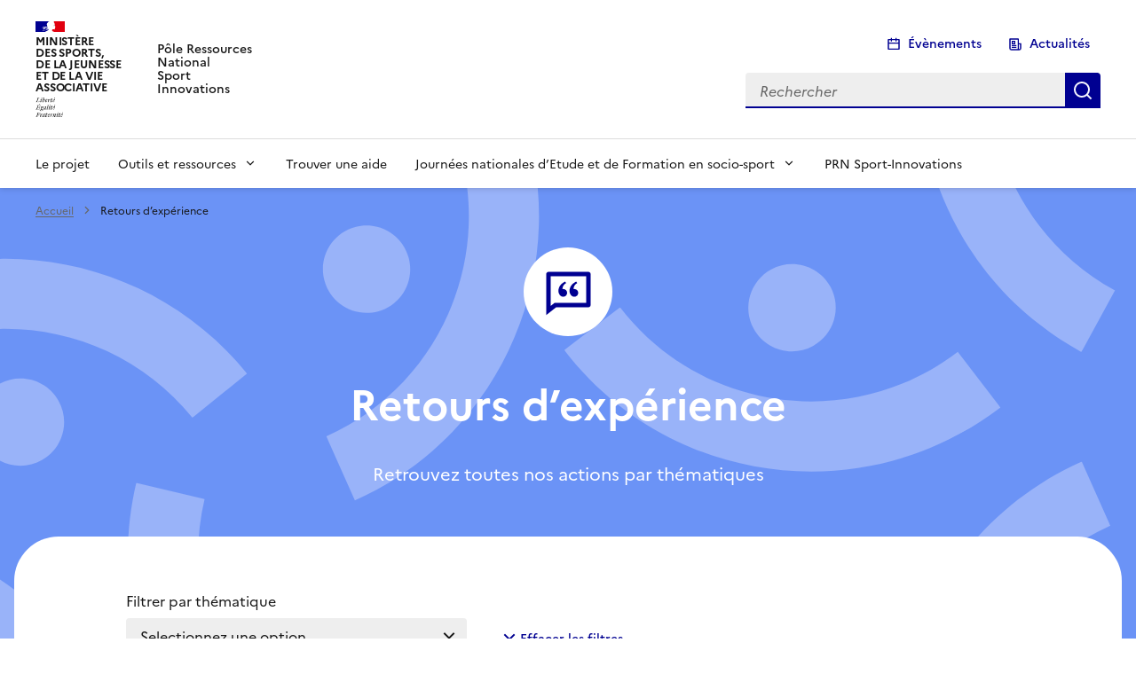

--- FILE ---
content_type: text/html; charset=UTF-8
request_url: https://sport-inclusion.fr/retour-experience/
body_size: 29417
content:
<!DOCTYPE html>
<html xmlns="http://www.w3.org/1999/xhtml" lang="fr-FR" prefix="og: https://ogp.me/ns#" data-fr-scheme="system">
  <head lang="fr-FR" prefix="og: https://ogp.me/ns#">
    <meta charset="UTF-8">
	<meta name="format-detection" content="telephone=no">
	<link rel="pingback" href="https://sport-inclusion.fr/xmlrpc.php" />
	<meta name="viewport" content="width=device-width, initial-scale=1.0, minimum-scale=1.0, maximum-scale=5.0, user-scalable=yes, shrink-to-fit=no">
    <link rel="stylesheet" type="text/css" media="all" href="https://sport-inclusion.fr/wp-content/themes/sport-inclusion-flexible/style.css" />	
	<link rel="stylesheet" href="https://sport-inclusion.fr/wp-content/themes/sport-inclusion-flexible/dsfr/dist/dsfr.min.css">
    <link rel="stylesheet" href="https://sport-inclusion.fr/wp-content/themes/sport-inclusion-flexible/dsfr/dist/utility/utility.min.css">

	<link rel="apple-touch-icon" href="/apple-touch-icon.png"><!-- 180×180 -->
    <link rel="icon" href="/favicon.svg" type="image/svg+xml">
    <!--<link rel="shortcut icon" href="/favicon.ico" type="image/x-icon"> 32×32 -->
    <link rel="manifest" href="/manifest.webmanifest" crossorigin="use-credentials">
    <!-- Modifier les chemins relatifs des favicons en fonction de la structure du projet -->
    <!-- Dans le fichier manifest.webmanifest aussi, modifier les chemins vers les images -->
    <!-- <meta name="theme-color" content="#000091"> -->
	<!-- Défini la couleur de thème du navigateur (Safari/Android) -->
	<meta name="theme-color" content="#000091">
  <style id='global-styles-inline-css' type='text/css'>
:root{--wp--preset--aspect-ratio--square: 1;--wp--preset--aspect-ratio--4-3: 4/3;--wp--preset--aspect-ratio--3-4: 3/4;--wp--preset--aspect-ratio--3-2: 3/2;--wp--preset--aspect-ratio--2-3: 2/3;--wp--preset--aspect-ratio--16-9: 16/9;--wp--preset--aspect-ratio--9-16: 9/16;--wp--preset--aspect-ratio--portrait: 3:4;--wp--preset--aspect-ratio--standard: 1.3333;--wp--preset--aspect-ratio--wide: 1.7778;--wp--preset--aspect-ratio--plain: 32:9;--wp--preset--color--black: #000000;--wp--preset--color--cyan-bluish-gray: #abb8c3;--wp--preset--color--white: #ffffff;--wp--preset--color--pale-pink: #f78da7;--wp--preset--color--vivid-red: #cf2e2e;--wp--preset--color--luminous-vivid-orange: #ff6900;--wp--preset--color--luminous-vivid-amber: #fcb900;--wp--preset--color--light-green-cyan: #7bdcb5;--wp--preset--color--vivid-green-cyan: #00d084;--wp--preset--color--pale-cyan-blue: #8ed1fc;--wp--preset--color--vivid-cyan-blue: #0693e3;--wp--preset--color--vivid-purple: #9b51e0;--wp--preset--color--blue-france-sun-113-625: var(--blue-france-sun-113-625);--wp--preset--color--blue-ecume-75-active: var(--blue-ecume-75-active);--wp--preset--color--blue-france-975-75: var(--blue-france-975-75);--wp--preset--color--purple-glycine-main-494: var(--purple-glycine-main-494);--wp--preset--color--purple-glycine-925-125: var(--purple-glycine-925-125);--wp--preset--color--green-archipel-main-557: var(--green-archipel-main-557);--wp--preset--color--green-archipel-975-75: var(--green-archipel-975-75);--wp--preset--color--green-emeraude-sun-425-moon-753: var(--green-emeraude-sun-425-moon-753);--wp--preset--color--green-emeraude-975-75: var(--green-emeraude-975-75);--wp--preset--color--pink-macaron-850-active: var(--pink-macaron-850-active);--wp--preset--color--pink-macaron-975-75: var(--pink-macaron-975-75);--wp--preset--color--grey-50-1000: var(--grey-50-1000);--wp--preset--color--grey-900-175: var(--grey-900-175);--wp--preset--color--grey-1000-50: var(--grey-1000-50);--wp--preset--gradient--vivid-cyan-blue-to-vivid-purple: linear-gradient(135deg,rgb(6,147,227) 0%,rgb(155,81,224) 100%);--wp--preset--gradient--light-green-cyan-to-vivid-green-cyan: linear-gradient(135deg,rgb(122,220,180) 0%,rgb(0,208,130) 100%);--wp--preset--gradient--luminous-vivid-amber-to-luminous-vivid-orange: linear-gradient(135deg,rgb(252,185,0) 0%,rgb(255,105,0) 100%);--wp--preset--gradient--luminous-vivid-orange-to-vivid-red: linear-gradient(135deg,rgb(255,105,0) 0%,rgb(207,46,46) 100%);--wp--preset--gradient--very-light-gray-to-cyan-bluish-gray: linear-gradient(135deg,rgb(238,238,238) 0%,rgb(169,184,195) 100%);--wp--preset--gradient--cool-to-warm-spectrum: linear-gradient(135deg,rgb(74,234,220) 0%,rgb(151,120,209) 20%,rgb(207,42,186) 40%,rgb(238,44,130) 60%,rgb(251,105,98) 80%,rgb(254,248,76) 100%);--wp--preset--gradient--blush-light-purple: linear-gradient(135deg,rgb(255,206,236) 0%,rgb(152,150,240) 100%);--wp--preset--gradient--blush-bordeaux: linear-gradient(135deg,rgb(254,205,165) 0%,rgb(254,45,45) 50%,rgb(107,0,62) 100%);--wp--preset--gradient--luminous-dusk: linear-gradient(135deg,rgb(255,203,112) 0%,rgb(199,81,192) 50%,rgb(65,88,208) 100%);--wp--preset--gradient--pale-ocean: linear-gradient(135deg,rgb(255,245,203) 0%,rgb(182,227,212) 50%,rgb(51,167,181) 100%);--wp--preset--gradient--electric-grass: linear-gradient(135deg,rgb(202,248,128) 0%,rgb(113,206,126) 100%);--wp--preset--gradient--midnight: linear-gradient(135deg,rgb(2,3,129) 0%,rgb(40,116,252) 100%);--wp--preset--font-size--small: 13px;--wp--preset--font-size--medium: clamp(14px, 0.875rem + ((1vw - 3.2px) * 0.682), 20px);--wp--preset--font-size--large: clamp(22.041px, 1.378rem + ((1vw - 3.2px) * 1.586), 36px);--wp--preset--font-size--x-large: clamp(25.014px, 1.563rem + ((1vw - 3.2px) * 1.93), 42px);--wp--preset--font-size--texte-mention: 12px;--wp--preset--font-size--texte-detail: 14px;--wp--preset--font-size--texte-standard: 16px;--wp--preset--font-size--texte-article: 20px;--wp--preset--font-size--h-1-xl: clamp(32px, 2rem + ((1vw - 3.2px) * 0.909), 40px);--wp--preset--font-size--h-2-lg: clamp(28px, 1.75rem + ((1vw - 3.2px) * 0.455), 32px);--wp--preset--font-size--h-3-md: clamp(24px, 1.5rem + ((1vw - 3.2px) * 0.455), 28px);--wp--preset--font-size--h-4-sm: clamp(22px, 1.375rem + ((1vw - 3.2px) * 0.227), 24px);--wp--preset--font-size--h-5-xs: clamp(20px, 1.25rem + ((1vw - 3.2px) * 0.227), 22px);--wp--preset--font-size--h-6-xs: clamp(18px, 1.125rem + ((1vw - 3.2px) * 0.227), 20px);--wp--preset--font-size--xs: clamp(32px, 2rem + ((1vw - 3.2px) * 1.818), 48px);--wp--preset--font-size--sm: clamp(48px, 3rem + ((1vw - 3.2px) * 0.909), 56px);--wp--preset--font-size--md: clamp(56px, 3.5rem + ((1vw - 3.2px) * 0.909), 64px);--wp--preset--font-size--lg: clamp(64px, 4rem + ((1vw - 3.2px) * 0.909), 72px);--wp--preset--font-size--xxl: clamp(72px, 4.5rem + ((1vw - 3.2px) * 0.909), 80px);--wp--preset--font-family--primary: 'Marianne', sans-serif;--wp--preset--spacing--20: 0.44rem;--wp--preset--spacing--30: 0.67rem;--wp--preset--spacing--40: 1rem;--wp--preset--spacing--50: 1.5rem;--wp--preset--spacing--60: 2.25rem;--wp--preset--spacing--70: 3.38rem;--wp--preset--spacing--80: 5.06rem;--wp--preset--spacing--xs: 12px;--wp--preset--spacing--s: 24px;--wp--preset--spacing--m: 32px;--wp--preset--spacing--l: 48px;--wp--preset--spacing--xl: 56px;--wp--preset--shadow--natural: 6px 6px 9px rgba(0, 0, 0, 0.2);--wp--preset--shadow--deep: 12px 12px 50px rgba(0, 0, 0, 0.4);--wp--preset--shadow--sharp: 6px 6px 0px rgba(0, 0, 0, 0.2);--wp--preset--shadow--outlined: 6px 6px 0px -3px rgb(255, 255, 255), 6px 6px rgb(0, 0, 0);--wp--preset--shadow--crisp: 6px 6px 0px rgb(0, 0, 0);--wp--custom--font-weight--regular: 400;--wp--custom--font-weight--semibold: 600;--wp--custom--font-weight--bold: 700;--wp--custom--font-weight--extrabold: 800;--wp--custom--line-height--narrow: 1.2;--wp--custom--line-height--regular: 1.5;--wp--custom--line-height--large: 1.8;--wp--custom--radius--s: 4px;--wp--custom--radius--m: 10px;--wp--custom--radius--l: 20px;--wp--custom--radius--full: 999px;}.wp-block-heading{--wp--preset--font-size--h-1-xl: clamp(32px, 2rem + ((1vw - 3.2px) * 0.909), 40px);--wp--preset--font-size--h-2-lg: clamp(28px, 1.75rem + ((1vw - 3.2px) * 0.455), 32px);--wp--preset--font-size--h-3-md: clamp(24px, 1.5rem + ((1vw - 3.2px) * 0.455), 28px);--wp--preset--font-size--h-4-sm: clamp(22px, 1.375rem + ((1vw - 3.2px) * 0.227), 24px);--wp--preset--font-size--h-5-xs: clamp(20px, 1.25rem + ((1vw - 3.2px) * 0.227), 22px);--wp--preset--font-size--h-6-xs: clamp(18px, 1.125rem + ((1vw - 3.2px) * 0.227), 20px);--wp--preset--font-size--xs: clamp(32px, 2rem + ((1vw - 3.2px) * 1.818), 48px);--wp--preset--font-size--sm: clamp(48px, 3rem + ((1vw - 3.2px) * 0.909), 56px);--wp--preset--font-size--md: clamp(56px, 3.5rem + ((1vw - 3.2px) * 0.909), 64px);--wp--preset--font-size--lg: clamp(64px, 4rem + ((1vw - 3.2px) * 0.909), 72px);--wp--preset--font-size--xxl: clamp(72px, 4.5rem + ((1vw - 3.2px) * 0.909), 80px);}:root { --wp--style--global--content-size: 840px;--wp--style--global--wide-size: 1200px; }:where(body) { margin: 0; }.wp-site-blocks { padding-top: var(--wp--style--root--padding-top); padding-bottom: var(--wp--style--root--padding-bottom); }.has-global-padding { padding-right: var(--wp--style--root--padding-right); padding-left: var(--wp--style--root--padding-left); }.has-global-padding > .alignfull { margin-right: calc(var(--wp--style--root--padding-right) * -1); margin-left: calc(var(--wp--style--root--padding-left) * -1); }.has-global-padding :where(:not(.alignfull.is-layout-flow) > .has-global-padding:not(.wp-block-block, .alignfull)) { padding-right: 0; padding-left: 0; }.has-global-padding :where(:not(.alignfull.is-layout-flow) > .has-global-padding:not(.wp-block-block, .alignfull)) > .alignfull { margin-left: 0; margin-right: 0; }.wp-site-blocks > .alignleft { float: left; margin-right: 2em; }.wp-site-blocks > .alignright { float: right; margin-left: 2em; }.wp-site-blocks > .aligncenter { justify-content: center; margin-left: auto; margin-right: auto; }:where(.wp-site-blocks) > * { margin-block-start: var(--wp--preset--spacing--s); margin-block-end: 0; }:where(.wp-site-blocks) > :first-child { margin-block-start: 0; }:where(.wp-site-blocks) > :last-child { margin-block-end: 0; }:root { --wp--style--block-gap: var(--wp--preset--spacing--s); }:root :where(.is-layout-flow) > :first-child{margin-block-start: 0;}:root :where(.is-layout-flow) > :last-child{margin-block-end: 0;}:root :where(.is-layout-flow) > *{margin-block-start: var(--wp--preset--spacing--s);margin-block-end: 0;}:root :where(.is-layout-constrained) > :first-child{margin-block-start: 0;}:root :where(.is-layout-constrained) > :last-child{margin-block-end: 0;}:root :where(.is-layout-constrained) > *{margin-block-start: var(--wp--preset--spacing--s);margin-block-end: 0;}:root :where(.is-layout-flex){gap: var(--wp--preset--spacing--s);}:root :where(.is-layout-grid){gap: var(--wp--preset--spacing--s);}.is-layout-flow > .alignleft{float: left;margin-inline-start: 0;margin-inline-end: 2em;}.is-layout-flow > .alignright{float: right;margin-inline-start: 2em;margin-inline-end: 0;}.is-layout-flow > .aligncenter{margin-left: auto !important;margin-right: auto !important;}.is-layout-constrained > .alignleft{float: left;margin-inline-start: 0;margin-inline-end: 2em;}.is-layout-constrained > .alignright{float: right;margin-inline-start: 2em;margin-inline-end: 0;}.is-layout-constrained > .aligncenter{margin-left: auto !important;margin-right: auto !important;}.is-layout-constrained > :where(:not(.alignleft):not(.alignright):not(.alignfull)){max-width: var(--wp--style--global--content-size);margin-left: auto !important;margin-right: auto !important;}.is-layout-constrained > .alignwide{max-width: var(--wp--style--global--wide-size);}body .is-layout-flex{display: flex;}.is-layout-flex{flex-wrap: wrap;align-items: center;}.is-layout-flex > :is(*, div){margin: 0;}body .is-layout-grid{display: grid;}.is-layout-grid > :is(*, div){margin: 0;}body{color: var(--wp--preset--color--grey-50-1000);font-family: var(--wp--preset--font-family--primary);font-size: var(--wp--preset--font-size--texte-standard);font-weight: var(--wp--custom--font-weight--regular);line-height: var(--wp--custom--line-height--regular);--wp--style--root--padding-top: 0;--wp--style--root--padding-right: var(--wp--preset--spacing--xs);--wp--style--root--padding-bottom: 0;--wp--style--root--padding-left: var(--wp--preset--spacing--xs);}a:where(:not(.wp-element-button)){color: var(--wp--preset--color--blue-france-sun-113-625);text-decoration: underline;}h1, h2, h3, h4, h5, h6{color: var(--wp--preset--color--blue-france-sun-113-625);font-size: var(--wp--preset--font-size--h2-lg);font-weight: var(--wp--custom--font-weight--bold);}h1{font-size: var(--wp--preset--font-size--h1-xl);margin-bottom: var(--wp--preset--spacing--l);}h2{font-size: var(--wp--preset--font-size--h2-lg);font-weight: var(--wp--custom--font-weight--bold);}h3{font-size: var(--wp--preset--font-size--h3-md);font-weight: var(--wp--custom--font-weight--regular);}h4{font-size: var(--wp--preset--font-size--h4-sm);font-weight: var(--wp--custom--font-weight--regular);}h5{font-size: var(--wp--preset--font-size--h5-xs);font-weight: var(--wp--custom--font-weight--regular);}h6{font-size: var(--wp--preset--font-size--h6-xss);font-weight: var(--wp--custom--font-weight--regular);}:root :where(.wp-element-button, .wp-block-button__link){background-color: var(--wp--preset--color--blue-france-sun-113-625);border-radius: 0px;border-width: 0px;color: var(--wp--preset--color--base);font-family: inherit;font-size: var(--wp--preset--font-size--texte-standard);font-style: inherit;font-weight: var(--wp--custom--font-weight--regular);letter-spacing: inherit;line-height: inherit;padding-top: 8px;padding-right: 16px;padding-bottom: 8px;padding-left: 16px;text-decoration: none;text-transform: inherit;}:root :where(.wp-element-caption, .wp-block-audio figcaption, .wp-block-embed figcaption, .wp-block-gallery figcaption, .wp-block-image figcaption, .wp-block-table figcaption, .wp-block-video figcaption){text-align: right;font-size: var(--wp--preset--font-size--texte-mention);}.has-black-color{color: var(--wp--preset--color--black) !important;}.has-cyan-bluish-gray-color{color: var(--wp--preset--color--cyan-bluish-gray) !important;}.has-white-color{color: var(--wp--preset--color--white) !important;}.has-pale-pink-color{color: var(--wp--preset--color--pale-pink) !important;}.has-vivid-red-color{color: var(--wp--preset--color--vivid-red) !important;}.has-luminous-vivid-orange-color{color: var(--wp--preset--color--luminous-vivid-orange) !important;}.has-luminous-vivid-amber-color{color: var(--wp--preset--color--luminous-vivid-amber) !important;}.has-light-green-cyan-color{color: var(--wp--preset--color--light-green-cyan) !important;}.has-vivid-green-cyan-color{color: var(--wp--preset--color--vivid-green-cyan) !important;}.has-pale-cyan-blue-color{color: var(--wp--preset--color--pale-cyan-blue) !important;}.has-vivid-cyan-blue-color{color: var(--wp--preset--color--vivid-cyan-blue) !important;}.has-vivid-purple-color{color: var(--wp--preset--color--vivid-purple) !important;}.has-blue-france-sun-113-625-color{color: var(--wp--preset--color--blue-france-sun-113-625) !important;}.has-blue-ecume-75-active-color{color: var(--wp--preset--color--blue-ecume-75-active) !important;}.has-blue-france-975-75-color{color: var(--wp--preset--color--blue-france-975-75) !important;}.has-purple-glycine-main-494-color{color: var(--wp--preset--color--purple-glycine-main-494) !important;}.has-purple-glycine-925-125-color{color: var(--wp--preset--color--purple-glycine-925-125) !important;}.has-green-archipel-main-557-color{color: var(--wp--preset--color--green-archipel-main-557) !important;}.has-green-archipel-975-75-color{color: var(--wp--preset--color--green-archipel-975-75) !important;}.has-green-emeraude-sun-425-moon-753-color{color: var(--wp--preset--color--green-emeraude-sun-425-moon-753) !important;}.has-green-emeraude-975-75-color{color: var(--wp--preset--color--green-emeraude-975-75) !important;}.has-pink-macaron-850-active-color{color: var(--wp--preset--color--pink-macaron-850-active) !important;}.has-pink-macaron-975-75-color{color: var(--wp--preset--color--pink-macaron-975-75) !important;}.has-grey-50-1000-color{color: var(--wp--preset--color--grey-50-1000) !important;}.has-grey-900-175-color{color: var(--wp--preset--color--grey-900-175) !important;}.has-grey-1000-50-color{color: var(--wp--preset--color--grey-1000-50) !important;}.has-black-background-color{background-color: var(--wp--preset--color--black) !important;}.has-cyan-bluish-gray-background-color{background-color: var(--wp--preset--color--cyan-bluish-gray) !important;}.has-white-background-color{background-color: var(--wp--preset--color--white) !important;}.has-pale-pink-background-color{background-color: var(--wp--preset--color--pale-pink) !important;}.has-vivid-red-background-color{background-color: var(--wp--preset--color--vivid-red) !important;}.has-luminous-vivid-orange-background-color{background-color: var(--wp--preset--color--luminous-vivid-orange) !important;}.has-luminous-vivid-amber-background-color{background-color: var(--wp--preset--color--luminous-vivid-amber) !important;}.has-light-green-cyan-background-color{background-color: var(--wp--preset--color--light-green-cyan) !important;}.has-vivid-green-cyan-background-color{background-color: var(--wp--preset--color--vivid-green-cyan) !important;}.has-pale-cyan-blue-background-color{background-color: var(--wp--preset--color--pale-cyan-blue) !important;}.has-vivid-cyan-blue-background-color{background-color: var(--wp--preset--color--vivid-cyan-blue) !important;}.has-vivid-purple-background-color{background-color: var(--wp--preset--color--vivid-purple) !important;}.has-blue-france-sun-113-625-background-color{background-color: var(--wp--preset--color--blue-france-sun-113-625) !important;}.has-blue-ecume-75-active-background-color{background-color: var(--wp--preset--color--blue-ecume-75-active) !important;}.has-blue-france-975-75-background-color{background-color: var(--wp--preset--color--blue-france-975-75) !important;}.has-purple-glycine-main-494-background-color{background-color: var(--wp--preset--color--purple-glycine-main-494) !important;}.has-purple-glycine-925-125-background-color{background-color: var(--wp--preset--color--purple-glycine-925-125) !important;}.has-green-archipel-main-557-background-color{background-color: var(--wp--preset--color--green-archipel-main-557) !important;}.has-green-archipel-975-75-background-color{background-color: var(--wp--preset--color--green-archipel-975-75) !important;}.has-green-emeraude-sun-425-moon-753-background-color{background-color: var(--wp--preset--color--green-emeraude-sun-425-moon-753) !important;}.has-green-emeraude-975-75-background-color{background-color: var(--wp--preset--color--green-emeraude-975-75) !important;}.has-pink-macaron-850-active-background-color{background-color: var(--wp--preset--color--pink-macaron-850-active) !important;}.has-pink-macaron-975-75-background-color{background-color: var(--wp--preset--color--pink-macaron-975-75) !important;}.has-grey-50-1000-background-color{background-color: var(--wp--preset--color--grey-50-1000) !important;}.has-grey-900-175-background-color{background-color: var(--wp--preset--color--grey-900-175) !important;}.has-grey-1000-50-background-color{background-color: var(--wp--preset--color--grey-1000-50) !important;}.has-black-border-color{border-color: var(--wp--preset--color--black) !important;}.has-cyan-bluish-gray-border-color{border-color: var(--wp--preset--color--cyan-bluish-gray) !important;}.has-white-border-color{border-color: var(--wp--preset--color--white) !important;}.has-pale-pink-border-color{border-color: var(--wp--preset--color--pale-pink) !important;}.has-vivid-red-border-color{border-color: var(--wp--preset--color--vivid-red) !important;}.has-luminous-vivid-orange-border-color{border-color: var(--wp--preset--color--luminous-vivid-orange) !important;}.has-luminous-vivid-amber-border-color{border-color: var(--wp--preset--color--luminous-vivid-amber) !important;}.has-light-green-cyan-border-color{border-color: var(--wp--preset--color--light-green-cyan) !important;}.has-vivid-green-cyan-border-color{border-color: var(--wp--preset--color--vivid-green-cyan) !important;}.has-pale-cyan-blue-border-color{border-color: var(--wp--preset--color--pale-cyan-blue) !important;}.has-vivid-cyan-blue-border-color{border-color: var(--wp--preset--color--vivid-cyan-blue) !important;}.has-vivid-purple-border-color{border-color: var(--wp--preset--color--vivid-purple) !important;}.has-blue-france-sun-113-625-border-color{border-color: var(--wp--preset--color--blue-france-sun-113-625) !important;}.has-blue-ecume-75-active-border-color{border-color: var(--wp--preset--color--blue-ecume-75-active) !important;}.has-blue-france-975-75-border-color{border-color: var(--wp--preset--color--blue-france-975-75) !important;}.has-purple-glycine-main-494-border-color{border-color: var(--wp--preset--color--purple-glycine-main-494) !important;}.has-purple-glycine-925-125-border-color{border-color: var(--wp--preset--color--purple-glycine-925-125) !important;}.has-green-archipel-main-557-border-color{border-color: var(--wp--preset--color--green-archipel-main-557) !important;}.has-green-archipel-975-75-border-color{border-color: var(--wp--preset--color--green-archipel-975-75) !important;}.has-green-emeraude-sun-425-moon-753-border-color{border-color: var(--wp--preset--color--green-emeraude-sun-425-moon-753) !important;}.has-green-emeraude-975-75-border-color{border-color: var(--wp--preset--color--green-emeraude-975-75) !important;}.has-pink-macaron-850-active-border-color{border-color: var(--wp--preset--color--pink-macaron-850-active) !important;}.has-pink-macaron-975-75-border-color{border-color: var(--wp--preset--color--pink-macaron-975-75) !important;}.has-grey-50-1000-border-color{border-color: var(--wp--preset--color--grey-50-1000) !important;}.has-grey-900-175-border-color{border-color: var(--wp--preset--color--grey-900-175) !important;}.has-grey-1000-50-border-color{border-color: var(--wp--preset--color--grey-1000-50) !important;}.has-vivid-cyan-blue-to-vivid-purple-gradient-background{background: var(--wp--preset--gradient--vivid-cyan-blue-to-vivid-purple) !important;}.has-light-green-cyan-to-vivid-green-cyan-gradient-background{background: var(--wp--preset--gradient--light-green-cyan-to-vivid-green-cyan) !important;}.has-luminous-vivid-amber-to-luminous-vivid-orange-gradient-background{background: var(--wp--preset--gradient--luminous-vivid-amber-to-luminous-vivid-orange) !important;}.has-luminous-vivid-orange-to-vivid-red-gradient-background{background: var(--wp--preset--gradient--luminous-vivid-orange-to-vivid-red) !important;}.has-very-light-gray-to-cyan-bluish-gray-gradient-background{background: var(--wp--preset--gradient--very-light-gray-to-cyan-bluish-gray) !important;}.has-cool-to-warm-spectrum-gradient-background{background: var(--wp--preset--gradient--cool-to-warm-spectrum) !important;}.has-blush-light-purple-gradient-background{background: var(--wp--preset--gradient--blush-light-purple) !important;}.has-blush-bordeaux-gradient-background{background: var(--wp--preset--gradient--blush-bordeaux) !important;}.has-luminous-dusk-gradient-background{background: var(--wp--preset--gradient--luminous-dusk) !important;}.has-pale-ocean-gradient-background{background: var(--wp--preset--gradient--pale-ocean) !important;}.has-electric-grass-gradient-background{background: var(--wp--preset--gradient--electric-grass) !important;}.has-midnight-gradient-background{background: var(--wp--preset--gradient--midnight) !important;}.has-small-font-size{font-size: var(--wp--preset--font-size--small) !important;}.has-medium-font-size{font-size: var(--wp--preset--font-size--medium) !important;}.has-large-font-size{font-size: var(--wp--preset--font-size--large) !important;}.has-x-large-font-size{font-size: var(--wp--preset--font-size--x-large) !important;}.has-texte-mention-font-size{font-size: var(--wp--preset--font-size--texte-mention) !important;}.has-texte-detail-font-size{font-size: var(--wp--preset--font-size--texte-detail) !important;}.has-texte-standard-font-size{font-size: var(--wp--preset--font-size--texte-standard) !important;}.has-texte-article-font-size{font-size: var(--wp--preset--font-size--texte-article) !important;}.has-h-1-xl-font-size{font-size: var(--wp--preset--font-size--h-1-xl) !important;}.has-h-2-lg-font-size{font-size: var(--wp--preset--font-size--h-2-lg) !important;}.has-h-3-md-font-size{font-size: var(--wp--preset--font-size--h-3-md) !important;}.has-h-4-sm-font-size{font-size: var(--wp--preset--font-size--h-4-sm) !important;}.has-h-5-xs-font-size{font-size: var(--wp--preset--font-size--h-5-xs) !important;}.has-h-6-xs-font-size{font-size: var(--wp--preset--font-size--h-6-xs) !important;}.has-xs-font-size{font-size: var(--wp--preset--font-size--xs) !important;}.has-sm-font-size{font-size: var(--wp--preset--font-size--sm) !important;}.has-md-font-size{font-size: var(--wp--preset--font-size--md) !important;}.has-lg-font-size{font-size: var(--wp--preset--font-size--lg) !important;}.has-xxl-font-size{font-size: var(--wp--preset--font-size--xxl) !important;}.has-primary-font-family{font-family: var(--wp--preset--font-family--primary) !important;}.wp-block-heading.has-h-1-xl-font-size{font-size: var(--wp--preset--font-size--h-1-xl) !important;}.wp-block-heading.has-h-2-lg-font-size{font-size: var(--wp--preset--font-size--h-2-lg) !important;}.wp-block-heading.has-h-3-md-font-size{font-size: var(--wp--preset--font-size--h-3-md) !important;}.wp-block-heading.has-h-4-sm-font-size{font-size: var(--wp--preset--font-size--h-4-sm) !important;}.wp-block-heading.has-h-5-xs-font-size{font-size: var(--wp--preset--font-size--h-5-xs) !important;}.wp-block-heading.has-h-6-xs-font-size{font-size: var(--wp--preset--font-size--h-6-xs) !important;}.wp-block-heading.has-xs-font-size{font-size: var(--wp--preset--font-size--xs) !important;}.wp-block-heading.has-sm-font-size{font-size: var(--wp--preset--font-size--sm) !important;}.wp-block-heading.has-md-font-size{font-size: var(--wp--preset--font-size--md) !important;}.wp-block-heading.has-lg-font-size{font-size: var(--wp--preset--font-size--lg) !important;}.wp-block-heading.has-xxl-font-size{font-size: var(--wp--preset--font-size--xxl) !important;}
/*# sourceURL=global-styles-inline-css */
</style>
</head>
  <body data-rsssl=1>
	<!-- GOOGLE ANALYTICS + HOTJAR -->
	<script>
		function launchGoogleAnalytics(){
			var code_g = 'G-MQ4BK61QY8';
			if(code_g!='' && code_g!='G-XXXXXXXXXX'){
				var el = document.createElement('script');
				el.setAttribute('type', 'text/javascript');
				el.setAttribute('async', true);
				el.setAttribute('src', 'https://www.googletagmanager.com/gtag/js?id='+code_g);
				document.body.append(el);

				window.dataLayer = window.dataLayer || [];
				function gtag(){dataLayer.push(arguments);}
				gtag('js', new Date());
				gtag('config', code_g, {
					'cookie_expires': 365 * 24 * 60 * 60,
					'anonymize_ip': true,
				});
			}
		}
		function launchHotjar(){
			(function(h,o,t,j,a,r){
				h.hj=h.hj||function(){(h.hj.q=h.hj.q||[]).push(arguments)};
				h._hjSettings={hjid:3610115,hjsv:5};
				a=o.getElementsByTagName('head')[0];
				r=o.createElement('script');r.async=1;
				r.src=t+h._hjSettings.hjid+j+h._hjSettings.hjsv;
				a.appendChild(r);
			})(window,document,'https://static.hotjar.com/c/hotjar-','.js?sv=');
		}
		void 0 === window._axcb && (window._axcb = []);
		window._axcb.push(function(axeptio) {
			axeptio.on("cookies:complete", function(choices) {
				if(choices.google_analytics) {
					launchGoogleAnalytics();
				}if(choices.hotjar) {
					launchHotjar();
				}
			});
		});
	</script>
	<!-- END GOOGLE ANALYTICS + HOTJAR -->
	
<!-- Optimisation des moteurs de recherche par Rank Math PRO - https://rankmath.com/ -->
<title>Retours d&#039;experience - Sport &amp; Inclusion</title>
<meta name="description" content="Retours d&#039;experience Archive - Sport &amp; Inclusion"/>
<meta name="robots" content="index, follow"/>
<link rel="canonical" href="https://sport-inclusion.fr/retour-experience/" />
<link rel="next" href="https://sport-inclusion.fr/retour-experience/page/2/" />
<meta property="og:locale" content="fr_FR" />
<meta property="og:type" content="article" />
<meta property="og:title" content="Retours d&#039;experience - Sport &amp; Inclusion" />
<meta property="og:description" content="Retours d&#039;experience Archive - Sport &amp; Inclusion" />
<meta property="og:url" content="https://sport-inclusion.fr/retour-experience/" />
<meta property="og:site_name" content="Sport et Inclusion" />
<meta name="twitter:card" content="summary_large_image" />
<meta name="twitter:title" content="Retours d&#039;experience - Sport &amp; Inclusion" />
<meta name="twitter:description" content="Retours d&#039;experience Archive - Sport &amp; Inclusion" />
<script type="application/ld+json" class="rank-math-schema-pro">{"@context":"https://schema.org","@graph":[{"@type":"GovernmentOrganization","@id":"https://sport-inclusion.fr/#organization","name":"Sport et Inclusion","url":"https://sport-inclusion.fr"},{"@type":"WebSite","@id":"https://sport-inclusion.fr/#website","url":"https://sport-inclusion.fr","name":"Sport et Inclusion","publisher":{"@id":"https://sport-inclusion.fr/#organization"},"inLanguage":"fr-FR"},{"@type":"CollectionPage","@id":"https://sport-inclusion.fr/retour-experience/#webpage","url":"https://sport-inclusion.fr/retour-experience/","name":"Retours d&#039;experience - Sport &amp; Inclusion","isPartOf":{"@id":"https://sport-inclusion.fr/#website"},"inLanguage":"fr-FR"}]}</script>
<!-- /Extension Rank Math WordPress SEO -->

<link rel="alternate" type="application/rss+xml" title="Sport &amp; Inclusion &raquo; Flux pour Retours d&#039;experience" href="https://sport-inclusion.fr/retour-experience/feed/" />
<style id='wp-img-auto-sizes-contain-inline-css' type='text/css'>
img:is([sizes=auto i],[sizes^="auto," i]){contain-intrinsic-size:3000px 1500px}
/*# sourceURL=wp-img-auto-sizes-contain-inline-css */
</style>
<link rel='stylesheet' id='swiper-css' href='https://sport-inclusion.fr/wp-content/plugins/starter//assets/swiper/swiper-bundle.min.css' type='text/css' media='print' onload="this.onload=null;this.media='all'" />
<link rel='stylesheet' id='main-css' href='https://sport-inclusion.fr/wp-content/themes/sport-inclusion-flexible/assets/css/main.css?ver=1765294729' type='text/css' media='all' />
<style id='wp-emoji-styles-inline-css' type='text/css'>

	img.wp-smiley, img.emoji {
		display: inline !important;
		border: none !important;
		box-shadow: none !important;
		height: 1em !important;
		width: 1em !important;
		margin: 0 0.07em !important;
		vertical-align: -0.1em !important;
		background: none !important;
		padding: 0 !important;
	}
/*# sourceURL=wp-emoji-styles-inline-css */
</style>
<link rel='stylesheet' id='toc-screen-css' href='https://sport-inclusion.fr/wp-content/plugins/table-of-contents-plus/screen.min.css?ver=2411.1' type='text/css' media='all' />
<link rel='stylesheet' id='dflip-style-css' href='https://sport-inclusion.fr/wp-content/plugins/3d-flipbook-dflip-lite/assets/css/dflip.min.css?ver=2.4.20' type='text/css' media='all' />
<script type="text/javascript" src="https://sport-inclusion.fr/wp-content/plugins/starter//assets/swiper/swiper-bundle.min.js" id="swiper_script-js"></script>
<script type="text/javascript" id="latest-posts_js-js-extra">
/* <![CDATA[ */
var ajaxurl = {"ajax_url":"https://sport-inclusion.fr/wp-admin/admin-ajax.php"};
//# sourceURL=latest-posts_js-js-extra
/* ]]> */
</script>
<script type="text/javascript" src="https://sport-inclusion.fr/wp-content/plugins/starter/build/blocks/latest-posts/latest_posts.js" id="latest-posts_js-js"></script>
<script type="text/javascript" id="form_js-js-extra">
/* <![CDATA[ */
var ajaxurl = {"ajax_url":"https://sport-inclusion.fr/wp-admin/admin-ajax.php"};
//# sourceURL=form_js-js-extra
/* ]]> */
</script>
<script type="text/javascript" src="https://sport-inclusion.fr/wp-content/plugins/starter/build/blocks/form/formulaire.js" id="form_js-js"></script>
<script type="text/javascript" src="https://sport-inclusion.fr/wp-includes/js/jquery/jquery.min.js?ver=3.7.1" id="jquery-core-js"></script>
<script type="text/javascript" src="https://sport-inclusion.fr/wp-includes/js/jquery/jquery-migrate.min.js?ver=3.4.1" id="jquery-migrate-js"></script>
<link rel="https://api.w.org/" href="https://sport-inclusion.fr/wp-json/" /><link rel="EditURI" type="application/rsd+xml" title="RSD" href="https://sport-inclusion.fr/xmlrpc.php?rsd" />
<style class='wp-fonts-local' type='text/css'>
@font-face{font-family:Marianne;font-style:normal;font-weight:200;font-display:swap;src:url('https://sport-inclusion.fr/wp-content/themes/sport-inclusion-flexible/assets/fonts/Marianne-Light.woff2') format('woff2');font-stretch:normal;}
@font-face{font-family:Marianne;font-style:italic;font-weight:200;font-display:swap;src:url('https://sport-inclusion.fr/wp-content/themes/sport-inclusion-flexible/assets/fonts/Marianne-Light_Italic.woff2') format('woff2');font-stretch:normal;}
@font-face{font-family:Marianne;font-style:normal;font-weight:400;font-display:swap;src:url('https://sport-inclusion.fr/wp-content/themes/sport-inclusion-flexible/assets/fonts/Marianne-Regular.woff2') format('woff2');font-stretch:normal;}
@font-face{font-family:Marianne;font-style:italic;font-weight:400;font-display:swap;src:url('https://sport-inclusion.fr/wp-content/themes/sport-inclusion-flexible/assets/fonts/Marianne-Regular_Italic.woff2') format('woff2');font-stretch:normal;}
@font-face{font-family:Marianne;font-style:normal;font-weight:600;font-display:swap;src:url('https://sport-inclusion.fr/wp-content/themes/sport-inclusion-flexible/assets/fonts/Marianne-Bold.woff2') format('woff2');font-stretch:normal;}
@font-face{font-family:Marianne;font-style:italic;font-weight:600;font-display:swap;src:url('https://sport-inclusion.fr/wp-content/themes/sport-inclusion-flexible/assets/fonts/Marianne-Bold_Italic.woff2') format('woff2');font-stretch:normal;}
</style>
</head>
<body data-rsssl=1 class="archive post-type-archive post-type-archive-retour-experience wp-theme-sport-inclusion-flexible">
	<header role="banner" class="fr-header">    
		<div class="fr-header__body">        
			<div class="fr-container">            
				<div class="fr-header__body-row">                
					<div class="fr-header__brand fr-enlarge-link">                    
						<div class="fr-header__brand-top">                        
							<div class="fr-header__logo">                            
								<p class="fr-logo">                                
									MINISTÈRE
									<br>
									DES SPORTS,
									<br>
									DE LA JEUNESSE
									<br>
									ET DE LA VIE
									<br>
									ASSOCIATIVE                          
								</p>                        
							</div>                        
							<div class="fr-header__navbar">                            
								<button class="fr-btn--search fr-btn" data-fr-opened="false" aria-controls="modal-recherche" id="button-475" title="Rechercher">                                
									Rechercher                            
								</button>                            
								<button class="fr-btn--menu fr-btn" data-fr-opened="false" aria-controls="modal-menu" aria-haspopup="menu" id="button-477" title="Menu">                                
									Menu                            
								</button>                        
							</div>                    
						</div>                    
						<div class="fr-header__service">                        
							<a href="/" title="Accueil - Sport & Inclusion - Ministère des sports et des jeux olympiques et paralympiques">                            
								<!-- <p class="fr-header__service-title">
									Sport & Inclusion
								</p> -->
							</a>                        
							<p class="fr-header__service-tagline">
								<!-- La plateforme qui rassemble les acteurs <br> pour l'inclusion sociale par le sport. -->
								Pôle Ressources
								<br>
								National
								<br>
								Sport
								<br>
								Innovations
							</p>                    
						</div>             
					</div>                
					<div class="fr-header__tools">                    
						<div class="fr-header__tools-links">                        
							<ul class="fr-btns-group"> 
								<li>                                
									<a class="fr-btn fr-icon-calendar-line" href="https://sport-inclusion.fr/actualites/?categories=evenements">                                    
										Évènements
									</a>                            
								</li>                                                       
								<li>                                
									<a class="fr-btn fr-icon-newspaper-line" href="https://sport-inclusion.fr/actualites/">                                    
										Actualités             
									</a>                            
								</li>                  
							</ul>        
						</div>                    
						<div class="fr-header__search fr-modal" id="modal-recherche" aria-labelledby="Rechercher">                        
							<div class="fr-container fr-container-lg--fluid">                            
								<button class="fr-btn--close fr-btn" aria-controls="modal-recherche" title="Fermer">                                
									Fermer                            
								</button>                            
								<form method="get" action="https://sport-inclusion.fr/" class="fr-search-bar" id="search-473" role="search">                  
	<label class="fr-label" for="search-473-input">                                    
		Rechercher                                
	</label>                
	<input class="fr-input" placeholder="Rechercher" type="search" value="" name="s">
	<button class="fr-btn" title="Rechercher">                                    
		Rechercher                               
	</button>    
</form>     
							</div>                    
						</div>                
					</div>
				</div>        
			</div>    
		</div>
		<div class="fr-header__menu fr-modal" id="modal-menu" aria-labelledby="Menu">        
			<div class="fr-container">            
				<button class="fr-btn--close fr-btn" aria-controls="modal-menu" title="Fermer">               
					Fermer            
				</button>            
				<div class="fr-header__menu-links">            

				</div>            
				<nav class="fr-nav" id="navigation-478" role="navigation" aria-label="Menu principal">                
					<ul class="fr-nav__list">                    
						<li class="fr-nav__item">                        
							<a class="fr-nav__link" href="https://sport-inclusion.fr/le-projet/" target="_self">Le projet</a>                    
						</li>                   
						<li class="fr-nav__item">
							<button class="fr-nav__btn" aria-expanded="false" aria-controls="menu-sousmenu">Outils et ressources</button>
							<div class="fr-collapse fr-menu" id="menu-sousmenu">
								<ul class="fr-menu__list">
									<li>
										<a class="fr-nav__link" href="https://sport-inclusion.fr/impact-social-par-le-sport/" target="_self">Impact social par le sport</a>
									</li>
									<li>
										<a class="fr-nav__link" href="https://sport-inclusion.fr/retour-experience/" target="_self">Retours d'expérience</a>
									</li>
									<li>
										<a class="fr-nav__link" href="https://sport-inclusion.fr/bibliotheque-numerique/" target="_self">Bibliothèque numérique</a>
									</li>
									<li>
										<a class="fr-nav__link" href="https://sport-inclusion.fr/outil-interactif/" target="_self">Évaluer votre action</a>
									</li>
								</ul>
							</div>
						</li>                   
						<li class="fr-nav__item">                        
							<a class="fr-nav__link" href="https://sport-inclusion.fr/aide/" target="_self">Trouver une aide</a>                    
						</li>
						<li class="fr-nav__item">
							<button class="fr-nav__btn" aria-expanded="false" aria-controls="menu-sousmenu-jef">Journées nationales d’Etude et de Formation en socio-sport</button>
							<div class="fr-collapse fr-menu" id="menu-sousmenu-jef">
								<ul class="fr-menu__list">
									<li>
										<a class="fr-nav__link" href="https://sport-inclusion.fr/journees-nationales-detudes-et-de-formation-en-socio-sport-jef/" target="_self">Édition 2026</a>
									</li>
									<li>
										<a class="fr-nav__link" href="https://sport-inclusion.fr/journees-nationales-detude-et-de-formation-en-socio-sport-jef-editions-precedentes/" target="_self">
											Éditions précédentes
										</a>
									</li>
								</ul>
							</div>
						</li> 
						<li class="fr-nav__item">                        
							<a class="fr-nav__link" href="https://sport-inclusion.fr/pole-ressources-national-sport-innovation/" target="_self">PRN Sport-Innovations</a>                    
						</li>
					 </ul>            
				</nav>        
			</div>    
		</div>
	</header>
	<main>


<div class="experiences">
    <div class="fr-container">
        <div class="fr-grid-row fr-grid-row--gutters fr-grid-row--center">
            <div class="fr-col-12">
                <nav role="navigation" class="fr-breadcrumb fr-my-0" aria-label="vous êtes ici :">
                    <button class="fr-breadcrumb__button" aria-expanded="false" aria-controls="breadcrumb-1">Voir le fil d’Ariane</button>
                    <div class="fr-collapse" id="breadcrumb-1">
                        <ol class="fr-breadcrumb__list">
                            <li>
                                <a class="fr-breadcrumb__link" href="/">Accueil</a>
                            </li>
                            <li>
                                <a class="fr-breadcrumb__link" href="#" target="_self" aria-current="page">Retours d&rsquo;expérience</a>
                            </li>
                        </ol>
                    </div>
                </nav>
            </div>
            <div class="fr-col-12 experiences__titre">
                <div class="experiences__titre__icone">
                    <svg xmlns="http://www.w3.org/2000/svg" width="61" height="60" viewBox="0 0 61 60" fill="none">
                        <g clip-path="url(#clip0_433_39010)">
                        <path d="M53 7.5C54.38 7.5 55.5 8.62 55.5 10V45C55.5 46.38 54.38 47.5 53 47.5H16.6375L5.5 56.25V10C5.5 8.62 6.62 7.5 8 7.5H53ZM50.5 12.5H10.5V45.9625L14.9075 42.5H50.5V12.5ZM26.7875 18.53L27.905 20.25C23.735 22.5075 23.8075 26.13 23.8075 26.91C24.195 26.86 24.6025 26.85 25.0075 26.8875C27.2625 27.0975 29.04 28.95 29.04 31.25C29.04 33.665 27.08 35.625 24.665 35.625C23.3225 35.625 22.04 35.0125 21.23 34.15C19.9425 32.785 19.25 31.25 19.25 28.7625C19.25 24.3875 22.32 20.4675 26.7875 18.53ZM39.2875 18.53L40.405 20.25C36.235 22.5075 36.3075 26.13 36.3075 26.91C36.695 26.86 37.1025 26.85 37.5075 26.8875C39.7625 27.0975 41.54 28.95 41.54 31.25C41.54 33.665 39.58 35.625 37.165 35.625C35.8225 35.625 34.54 35.0125 33.73 34.15C32.4425 32.785 31.75 31.25 31.75 28.7625C31.75 24.3875 34.82 20.4675 39.2875 18.53Z" fill="var(--blue-france-sun-113-625)"/>
                        </g>
                        <defs>
                        <clipPath id="clip0_433_39010">
                        <rect width="60" height="60" fill="var(--grey-1000-100)" transform="translate(0.5)"/>
                        </clipPath>
                        </defs>
                    </svg>
                </div>
                <h2 class="fr-display--xs">Retours d&rsquo;expérience</h2>
                                    <p class="fr-text--lead">Retrouvez toutes nos actions par thématiques</p>
                            </div>
        </div>
    </div>

    <div class="fr-container experiences__liste fr-mt-4w">
                    <div class="fr-grid-row fr-grid-row--gutters">
                <div class="fr-col-10 fr-col-offset-1 fr-col-sm-6 fr-col-lg-4 fr-col-offset-lg-1">
                    <div class="fr-select-group">
                        <label class="fr-label" for="select-thematique">Filtrer par thématique
                        </label>
                        <select class="fr-select" id="select-thematique" name="thematique">
                            <option value="" selected disabled hidden>Selectionnez une option</option>
                                                            <option value="citoyennete" >Citoyenneté</option>
                                                            <option value="prevention-de-la-delinquance" >Prévention de la délinquance</option>
                                                            <option value="decrochage-scolaire" >Décrochage scolaire</option>
                                                            <option value="developpement-durable" >Développement durable</option>
                                                            <option value="egalite-hommes-femmes" >Egalité hommes/femmes</option>
                                                            <option value="emancipation" >Émancipation</option>
                                                            <option value="environnement" >Environnement</option>
                                                            <option value="femmes-en-situation-de-vunerabilite" >Femmes en situation de vunérabilité</option>
                                                            <option value="habitants-des-qpvs" >Habitants des QPVs</option>
                                                            <option value="handicap" >Handicap</option>
                                                            <option value="insertion-professionnelle" >Insertion professionnelle</option>
                                                            <option value="insertion-sociale" >Insertion sociale</option>
                                                            <option value="jeunes-de-la-protection-judiciaire-de-la-jeunesse" >Jeunes de la protection judiciaire de la jeunesse</option>
                                                            <option value="jeunes-en-echec-scolaire" >Jeunes en échec scolaire</option>
                                                            <option value="lgbtphobies" >LGBTphobies</option>
                                                            <option value="lutte-contre-la-pauvrete" >Lutte contre la pauvreté</option>
                                                            <option value="mna-mineurs-non-accompagnes" >MNA (Mineurs Non Accompagnés)</option>
                                                            <option value="orientation" >Orientation</option>
                                                            <option value="personnes-eloignees-de-lemploi" >Personnes éloignées de l'emploi</option>
                                                            <option value="personnes-en-situation-de-handicap" >Personnes en situation de handicap</option>
                                                            <option value="personnes-en-situation-de-precarite" >Personnes en situation de précarité</option>
                                                            <option value="personnes-sous-main-de-justice" >Personnes sous main de justice</option>
                                                            <option value="public-feminin" >Public féminin</option>
                                                            <option value="public-lgbt" >Public LGBT</option>
                                                            <option value="publics-marginalises" >Publics marginalisés</option>
                                                            <option value="rapport-a-leau" >Rapport à l'eau</option>
                                                            <option value="refugies" >Réfugiés</option>
                                                            <option value="sante" >Santé</option>
                                                            <option value="violences" >Violences</option>
                                                    </select>
                    </div>
                </div>
                <div class="fr-col-10 fr-col-offset-1 fr-col-offset-md-0 fr-col-lg-6 experiences__liste__filtres" id="thematiques_actives">
                                        <button class="fr-btn fr-btn--tertiary-no-outline fr-btn--sm" onclick="resetThematiques()">
                        <span class="fr-icon-close-line"></span>
                        Effacer les filtres
                    </button>
                </div>
            </div>
                
        <div class="fr-grid-row fr-grid-row--gutters fr-grid-row--center fr-mt-4w experiences__liste--desktop" id="liste_retour_experiences">
                                <div class="fr-col-10 fr-col-md-6">
                        <div class="fr-card fr-enlarge-link fr-card--horizontal fr-card--horizontal-tier fr-card--big">
                            <div class="fr-card__body">
                                <div class="fr-card__content">
                                    <h3 class="fr-card__title">
                                        <a href="https://sport-inclusion.fr/retour-experience/federation-nationale-profession-sport-et-loisirs-fnpsl/">
                                            Fédération Nationale Profession Sport et Loisirs (FNPSL)                                        </a>
                                    </h3>
                                    <p class="fr-card__desc">
                                                                                    Le GEIQ (Groupement d'Employeur pour l'Insertion et la Qualification) propose une solution complète et structurée pour les associations employeuses du secteur sportif et de l'animation, en facilitant l'alternance, en...                                                                            </p>
                                    <div class="fr-card__start">
                                                                                <ul class="fr-tags-group">
                                                                                            <li>
                                                    <p class="fr-tag">Décrochage scolaire</p>
                                                </li>
                                                                                    </ul>
                                                                            </div>
                                </div>
                            </div>
                            <div class="fr-card__header">
                                <div class="fr-card__img">
                                    <img width="196" height="288" src="https://sport-inclusion.fr/wp-content/uploads/2025/11/logo_fnpsl-196x288.webp" class="fr-responsive-img wp-post-image" alt="logo FNPSL" loading="lazy" aria-hidden="false" decoding="async" />                                </div>
                            </div>
                        </div>
                    </div>
                                    <div class="fr-col-10 fr-col-md-4">
                        <div class="fr-card fr-enlarge-link fr-card--horizontal fr-card--horizontal-tier fr-card--small">
                            <div class="fr-card__body">
                                <div class="fr-card__content">
                                    <h3 class="fr-card__title">
                                        <a href="https://sport-inclusion.fr/retour-experience/remise-en-jeu/">
                                            Remise en jeu                                        </a>
                                    </h3>
                                    <p class="fr-card__desc">
                                                                            </p>
                                    <div class="fr-card__start">
                                                                                <ul class="fr-tags-group">
                                                                                            <li>
                                                    <p class="fr-tag">Citoyenneté</p>
                                                </li>
                                                                                    </ul>
                                                                            </div>
                                </div>
                            </div>
                            <div class="fr-card__header">
                                <div class="fr-card__img">
                                    <img width="476" height="456" src="https://sport-inclusion.fr/wp-content/uploads/2024/08/remise-en-jeu-logo.jpg" class="fr-responsive-img wp-post-image" alt="" loading="lazy" aria-hidden="false" decoding="async" srcset="https://sport-inclusion.fr/wp-content/uploads/2024/08/remise-en-jeu-logo.jpg 476w, https://sport-inclusion.fr/wp-content/uploads/2024/08/remise-en-jeu-logo-300x287.jpg 300w" sizes="auto, (max-width: 476px) 100vw, 476px" />                                </div>
                            </div>
                        </div>
                    </div>
                                    <div class="fr-col-10 fr-col-md-4">
                        <div class="fr-card fr-enlarge-link fr-card--horizontal fr-card--horizontal-tier fr-card--small">
                            <div class="fr-card__body">
                                <div class="fr-card__content">
                                    <h3 class="fr-card__title">
                                        <a href="https://sport-inclusion.fr/retour-experience/maison-de-lemploi-et-de-la-formation-du-cotentin/">
                                            Maison de l&#8217;emploi et de la formation du Cotentin                                        </a>
                                    </h3>
                                    <p class="fr-card__desc">
                                                                            </p>
                                    <div class="fr-card__start">
                                                                                <ul class="fr-tags-group">
                                                                                            <li>
                                                    <p class="fr-tag">Egalité hommes/femmes</p>
                                                </li>
                                                                                    </ul>
                                                                            </div>
                                </div>
                            </div>
                            <div class="fr-card__header">
                                <div class="fr-card__img">
                                    <img width="1600" height="1200" src="https://sport-inclusion.fr/wp-content/uploads/2024/06/mefcotentin-game-fil-rouge_sortiematchjscpro.jpg" class="fr-responsive-img wp-post-image" alt="" loading="lazy" aria-hidden="false" decoding="async" srcset="https://sport-inclusion.fr/wp-content/uploads/2024/06/mefcotentin-game-fil-rouge_sortiematchjscpro.jpg 1600w, https://sport-inclusion.fr/wp-content/uploads/2024/06/mefcotentin-game-fil-rouge_sortiematchjscpro-300x225.jpg 300w, https://sport-inclusion.fr/wp-content/uploads/2024/06/mefcotentin-game-fil-rouge_sortiematchjscpro-1024x768.jpg 1024w, https://sport-inclusion.fr/wp-content/uploads/2024/06/mefcotentin-game-fil-rouge_sortiematchjscpro-768x576.jpg 768w, https://sport-inclusion.fr/wp-content/uploads/2024/06/mefcotentin-game-fil-rouge_sortiematchjscpro-1536x1152.jpg 1536w" sizes="auto, (max-width: 1600px) 100vw, 1600px" />                                </div>
                            </div>
                        </div>
                    </div>
                                    <div class="fr-col-10 fr-col-md-6">
                        <div class="fr-card fr-enlarge-link fr-card--horizontal fr-card--horizontal-tier fr-card--big">
                            <div class="fr-card__body">
                                <div class="fr-card__content">
                                    <h3 class="fr-card__title">
                                        <a href="https://sport-inclusion.fr/retour-experience/equilibre/">
                                            EQUILIBRE                                        </a>
                                    </h3>
                                    <p class="fr-card__desc">
                                                                                    Le projet "Insertion professionnelle par le sport" est mené par l'Association EQUILIBRE en partenariat avec le Département du Territoire de Belfort (Direction Insertion Retour Emploi) dans le cadre d'une...                                                                            </p>
                                    <div class="fr-card__start">
                                                                                <ul class="fr-tags-group">
                                                                                            <li>
                                                    <p class="fr-tag">Egalité hommes/femmes</p>
                                                </li>
                                                                                    </ul>
                                                                            </div>
                                </div>
                            </div>
                            <div class="fr-card__header">
                                <div class="fr-card__img">
                                    <img width="196" height="338" src="https://sport-inclusion.fr/wp-content/uploads/2024/02/equilibre-2-196x338.png" class="fr-responsive-img wp-post-image" alt="" loading="lazy" aria-hidden="false" decoding="async" />                                </div>
                            </div>
                        </div>
                    </div>
                                    <div class="fr-col-10 fr-col-md-6">
                        <div class="fr-card fr-enlarge-link fr-card--horizontal fr-card--horizontal-tier fr-card--big">
                            <div class="fr-card__body">
                                <div class="fr-card__content">
                                    <h3 class="fr-card__title">
                                        <a href="https://sport-inclusion.fr/retour-experience/union-nationale-sportive-leo-lagrange/">
                                            Union Nationale Sportive Léo Lagrange                                        </a>
                                    </h3>
                                    <p class="fr-card__desc">
                                                                                    Le programme Léo Sport Job, conçu et expérimenté depuis 2020, est l’un des programmes nationaux de l’UNSLL structurants et prioritaires du projet fédéral 2021-2025.                                                                            </p>
                                    <div class="fr-card__start">
                                                                                <ul class="fr-tags-group">
                                                                                            <li>
                                                    <p class="fr-tag">Décrochage scolaire</p>
                                                </li>
                                                                                    </ul>
                                                                            </div>
                                </div>
                            </div>
                            <div class="fr-card__header">
                                <div class="fr-card__img">
                                    <img width="196" height="338" src="https://sport-inclusion.fr/wp-content/uploads/2024/01/unsll-196x338.png" class="fr-responsive-img wp-post-image" alt="" loading="lazy" aria-hidden="false" decoding="async" />                                </div>
                            </div>
                        </div>
                    </div>
                                    <div class="fr-col-10 fr-col-md-4">
                        <div class="fr-card fr-enlarge-link fr-card--horizontal fr-card--horizontal-tier fr-card--small">
                            <div class="fr-card__body">
                                <div class="fr-card__content">
                                    <h3 class="fr-card__title">
                                        <a href="https://sport-inclusion.fr/retour-experience/association-sis-fondation-apprentis-dauteuil-coallia/">
                                            Association SIS | Fondation Apprentis d’Auteuil | Coallia                                        </a>
                                    </h3>
                                    <p class="fr-card__desc">
                                                                            </p>
                                    <div class="fr-card__start">
                                                                                <ul class="fr-tags-group">
                                                                                            <li>
                                                    <p class="fr-tag">Insertion professionnelle</p>
                                                </li>
                                                                                    </ul>
                                                                            </div>
                                </div>
                            </div>
                            <div class="fr-card__header">
                                <div class="fr-card__img">
                                    <img width="599" height="449" src="https://sport-inclusion.fr/wp-content/uploads/2023/10/image8.png" class="fr-responsive-img wp-post-image" alt="" loading="lazy" aria-hidden="false" decoding="async" srcset="https://sport-inclusion.fr/wp-content/uploads/2023/10/image8.png 599w, https://sport-inclusion.fr/wp-content/uploads/2023/10/image8-300x225.png 300w" sizes="auto, (max-width: 599px) 100vw, 599px" />                                </div>
                            </div>
                        </div>
                    </div>
                                    <div class="fr-col-10 fr-col-md-4">
                        <div class="fr-card fr-enlarge-link fr-card--horizontal fr-card--horizontal-tier fr-card--small">
                            <div class="fr-card__body">
                                <div class="fr-card__content">
                                    <h3 class="fr-card__title">
                                        <a href="https://sport-inclusion.fr/retour-experience/up-sport-unis-pour-le-sport-1/">
                                            Up Sport ! Unis pour le sport (1)                                        </a>
                                    </h3>
                                    <p class="fr-card__desc">
                                                                            </p>
                                    <div class="fr-card__start">
                                                                                <ul class="fr-tags-group">
                                                                                            <li>
                                                    <p class="fr-tag">Egalité hommes/femmes</p>
                                                </li>
                                                                                    </ul>
                                                                            </div>
                                </div>
                            </div>
                            <div class="fr-card__header">
                                <div class="fr-card__img">
                                    <img width="957" height="1275" src="https://sport-inclusion.fr/wp-content/uploads/2023/10/programme-forces-image6.jpg" class="fr-responsive-img wp-post-image" alt="" loading="lazy" aria-hidden="false" decoding="async" srcset="https://sport-inclusion.fr/wp-content/uploads/2023/10/programme-forces-image6.jpg 957w, https://sport-inclusion.fr/wp-content/uploads/2023/10/programme-forces-image6-225x300.jpg 225w, https://sport-inclusion.fr/wp-content/uploads/2023/10/programme-forces-image6-768x1023.jpg 768w, https://sport-inclusion.fr/wp-content/uploads/2023/10/programme-forces-image6-769x1024.jpg 769w" sizes="auto, (max-width: 957px) 100vw, 957px" />                                </div>
                            </div>
                        </div>
                    </div>
                                    <div class="fr-col-10 fr-col-md-6">
                        <div class="fr-card fr-enlarge-link fr-card--horizontal fr-card--horizontal-tier fr-card--big">
                            <div class="fr-card__body">
                                <div class="fr-card__content">
                                    <h3 class="fr-card__title">
                                        <a href="https://sport-inclusion.fr/retour-experience/up-sport-unis-pour-le-sport-2/">
                                            Up Sport ! Unis pour le sport (2)                                        </a>
                                    </h3>
                                    <p class="fr-card__desc">
                                                                                    Projet coconstruit entre éducateurs, travailleurs sociaux et Up Sport !, T Cap permet aux jeunes de gagner en confiance et en autonomie, tout en acquérant les valeurs nécessaires au...                                                                            </p>
                                    <div class="fr-card__start">
                                                                                <ul class="fr-tags-group">
                                                                                            <li>
                                                    <p class="fr-tag">Développement durable</p>
                                                </li>
                                                                                    </ul>
                                                                            </div>
                                </div>
                            </div>
                            <div class="fr-card__header">
                                <div class="fr-card__img">
                                    <img width="196" height="338" src="https://sport-inclusion.fr/wp-content/uploads/2023/10/projet-tcap-image5-196x338.jpg" class="fr-responsive-img wp-post-image" alt="" loading="lazy" aria-hidden="false" decoding="async" />                                </div>
                            </div>
                        </div>
                    </div>
                                    <div class="fr-col-10 fr-col-md-6">
                        <div class="fr-card fr-enlarge-link fr-card--horizontal fr-card--horizontal-tier fr-card--big">
                            <div class="fr-card__body">
                                <div class="fr-card__content">
                                    <h3 class="fr-card__title">
                                        <a href="https://sport-inclusion.fr/retour-experience/federation-francaise-de-parachutisme-2/">
                                            Fédération Française de Parachutisme (2)                                        </a>
                                    </h3>
                                    <p class="fr-card__desc">
                                                                                    Au sein de l’Union Européenne, le développement du Handifly (parachutisme ou vol en soufflerie) par les personnes en situation de handicap est d’intérêt général. En 2016, un premier projet...                                                                            </p>
                                    <div class="fr-card__start">
                                                                                <ul class="fr-tags-group">
                                                                                            <li>
                                                    <p class="fr-tag">Handicap</p>
                                                </li>
                                                                                    </ul>
                                                                            </div>
                                </div>
                            </div>
                            <div class="fr-card__header">
                                <div class="fr-card__img">
                                    <img width="196" height="338" src="https://sport-inclusion.fr/wp-content/uploads/2023/10/windtunnelhandifly-196x338.jpg" class="fr-responsive-img wp-post-image" alt="" loading="lazy" aria-hidden="false" decoding="async" />                                </div>
                            </div>
                        </div>
                    </div>
                                    <div class="fr-col-10 fr-col-md-4">
                        <div class="fr-card fr-enlarge-link fr-card--horizontal fr-card--horizontal-tier fr-card--small">
                            <div class="fr-card__body">
                                <div class="fr-card__content">
                                    <h3 class="fr-card__title">
                                        <a href="https://sport-inclusion.fr/retour-experience/association-siel-bleu/">
                                            Association Siel Bleu                                        </a>
                                    </h3>
                                    <p class="fr-card__desc">
                                                                            </p>
                                    <div class="fr-card__start">
                                                                                <ul class="fr-tags-group">
                                                                                            <li>
                                                    <p class="fr-tag">Développement durable</p>
                                                </li>
                                                                                    </ul>
                                                                            </div>
                                </div>
                            </div>
                            <div class="fr-card__header">
                                <div class="fr-card__img">
                                    <img width="277" height="277" src="https://sport-inclusion.fr/wp-content/uploads/2023/10/2-1.png" class="fr-responsive-img wp-post-image" alt="" loading="lazy" aria-hidden="false" decoding="async" srcset="https://sport-inclusion.fr/wp-content/uploads/2023/10/2-1.png 277w, https://sport-inclusion.fr/wp-content/uploads/2023/10/2-1-180x180.png 180w, https://sport-inclusion.fr/wp-content/uploads/2023/10/2-1-150x150.png 150w, https://sport-inclusion.fr/wp-content/uploads/2023/10/2-1-50x50.png 50w" sizes="auto, (max-width: 277px) 100vw, 277px" />                                </div>
                            </div>
                        </div>
                    </div>
                                    <div class="fr-col-10 fr-col-md-4">
                        <div class="fr-card fr-enlarge-link fr-card--horizontal fr-card--horizontal-tier fr-card--small">
                            <div class="fr-card__body">
                                <div class="fr-card__content">
                                    <h3 class="fr-card__title">
                                        <a href="https://sport-inclusion.fr/retour-experience/action-prevention-sport-2/">
                                            Action Prévention Sport (2)                                        </a>
                                    </h3>
                                    <p class="fr-card__desc">
                                                                            </p>
                                    <div class="fr-card__start">
                                                                                <ul class="fr-tags-group">
                                                                                            <li>
                                                    <p class="fr-tag">Décrochage scolaire</p>
                                                </li>
                                                                                    </ul>
                                                                            </div>
                                </div>
                            </div>
                            <div class="fr-card__header">
                                <div class="fr-card__img">
                                    <img width="2560" height="1707" src="https://sport-inclusion.fr/wp-content/uploads/2023/10/dsc_0097-scaled-1.jpg" class="fr-responsive-img wp-post-image" alt="" loading="lazy" aria-hidden="false" decoding="async" srcset="https://sport-inclusion.fr/wp-content/uploads/2023/10/dsc_0097-scaled-1.jpg 2560w, https://sport-inclusion.fr/wp-content/uploads/2023/10/dsc_0097-scaled-1-300x200.jpg 300w, https://sport-inclusion.fr/wp-content/uploads/2023/10/dsc_0097-scaled-1-768x512.jpg 768w, https://sport-inclusion.fr/wp-content/uploads/2023/10/dsc_0097-scaled-1-1024x683.jpg 1024w, https://sport-inclusion.fr/wp-content/uploads/2023/10/dsc_0097-scaled-1-1536x1024.jpg 1536w, https://sport-inclusion.fr/wp-content/uploads/2023/10/dsc_0097-scaled-1-2048x1366.jpg 2048w" sizes="auto, (max-width: 2560px) 100vw, 2560px" />                                </div>
                            </div>
                        </div>
                    </div>
                                    <div class="fr-col-10 fr-col-md-6">
                        <div class="fr-card fr-enlarge-link fr-card--horizontal fr-card--horizontal-tier fr-card--big">
                            <div class="fr-card__body">
                                <div class="fr-card__content">
                                    <h3 class="fr-card__title">
                                        <a href="https://sport-inclusion.fr/retour-experience/fete-le-mur/">
                                            Fête le Mur                                        </a>
                                    </h3>
                                    <p class="fr-card__desc">
                                                                                    Jeu, Set et Job accompagne les jeunes des QPVs pour qu’ils deviennent des acteurs de leur avenir professionnel et pour améliorer leur employabilité                                                                            </p>
                                    <div class="fr-card__start">
                                                                                <ul class="fr-tags-group">
                                                                                            <li>
                                                    <p class="fr-tag">Habitants des QPVs</p>
                                                </li>
                                                                                    </ul>
                                                                            </div>
                                </div>
                            </div>
                            <div class="fr-card__header">
                                <div class="fr-card__img">
                                    <img width="196" height="338" src="https://sport-inclusion.fr/wp-content/uploads/2023/10/image7-6-196x338.jpg" class="fr-responsive-img wp-post-image" alt="" loading="lazy" aria-hidden="false" decoding="async" />                                </div>
                            </div>
                        </div>
                    </div>
                                    <div class="fr-col-10 fr-col-md-6">
                        <div class="fr-card fr-enlarge-link fr-card--horizontal fr-card--horizontal-tier fr-card--big">
                            <div class="fr-card__body">
                                <div class="fr-card__content">
                                    <h3 class="fr-card__title">
                                        <a href="https://sport-inclusion.fr/retour-experience/sport-dans-la-ville/">
                                            Sport dans la ville                                        </a>
                                    </h3>
                                    <p class="fr-card__desc">
                                                                                    Les objectifs sont d'encourager la pratique sportive féminine, booster la confiance en soi et le leadership des filles, promouvoir la mixité et l’égalité des genres et favoriser l’orientation et...                                                                            </p>
                                    <div class="fr-card__start">
                                                                                <ul class="fr-tags-group">
                                                                                            <li>
                                                    <p class="fr-tag">Décrochage scolaire</p>
                                                </li>
                                                                                    </ul>
                                                                            </div>
                                </div>
                            </div>
                            <div class="fr-card__header">
                                <div class="fr-card__img">
                                    <img width="196" height="338" src="https://sport-inclusion.fr/wp-content/uploads/2023/10/image4-196x338.png" class="fr-responsive-img wp-post-image" alt="" loading="lazy" aria-hidden="false" decoding="async" />                                </div>
                            </div>
                        </div>
                    </div>
                                    <div class="fr-col-10 fr-col-md-4">
                        <div class="fr-card fr-enlarge-link fr-card--horizontal fr-card--horizontal-tier fr-card--small">
                            <div class="fr-card__body">
                                <div class="fr-card__content">
                                    <h3 class="fr-card__title">
                                        <a href="https://sport-inclusion.fr/retour-experience/parkour59/">
                                            Parkour59                                        </a>
                                    </h3>
                                    <p class="fr-card__desc">
                                                                            </p>
                                    <div class="fr-card__start">
                                                                                <ul class="fr-tags-group">
                                                                                            <li>
                                                    <p class="fr-tag">Décrochage scolaire</p>
                                                </li>
                                                                                    </ul>
                                                                            </div>
                                </div>
                            </div>
                            <div class="fr-card__header">
                                <div class="fr-card__img">
                                    <img width="2560" height="1707" src="https://sport-inclusion.fr/wp-content/uploads/2023/10/1h8a8903-scaled-1.jpg" class="fr-responsive-img wp-post-image" alt="" loading="lazy" aria-hidden="false" decoding="async" srcset="https://sport-inclusion.fr/wp-content/uploads/2023/10/1h8a8903-scaled-1.jpg 2560w, https://sport-inclusion.fr/wp-content/uploads/2023/10/1h8a8903-scaled-1-300x200.jpg 300w, https://sport-inclusion.fr/wp-content/uploads/2023/10/1h8a8903-scaled-1-768x512.jpg 768w, https://sport-inclusion.fr/wp-content/uploads/2023/10/1h8a8903-scaled-1-1024x683.jpg 1024w, https://sport-inclusion.fr/wp-content/uploads/2023/10/1h8a8903-scaled-1-1536x1024.jpg 1536w, https://sport-inclusion.fr/wp-content/uploads/2023/10/1h8a8903-scaled-1-2048x1366.jpg 2048w" sizes="auto, (max-width: 2560px) 100vw, 2560px" />                                </div>
                            </div>
                        </div>
                    </div>
                                    <div class="fr-col-10 fr-col-md-4">
                        <div class="fr-card fr-enlarge-link fr-card--horizontal fr-card--horizontal-tier fr-card--small">
                            <div class="fr-card__body">
                                <div class="fr-card__content">
                                    <h3 class="fr-card__title">
                                        <a href="https://sport-inclusion.fr/retour-experience/action-prevention-sport-1/">
                                            Action Prévention Sport (1)                                        </a>
                                    </h3>
                                    <p class="fr-card__desc">
                                                                            </p>
                                    <div class="fr-card__start">
                                                                                <ul class="fr-tags-group">
                                                                                            <li>
                                                    <p class="fr-tag">Décrochage scolaire</p>
                                                </li>
                                                                                    </ul>
                                                                            </div>
                                </div>
                            </div>
                            <div class="fr-card__header">
                                <div class="fr-card__img">
                                    <img width="2048" height="1536" src="https://sport-inclusion.fr/wp-content/uploads/2023/10/p1020502.jpg" class="fr-responsive-img wp-post-image" alt="" loading="lazy" aria-hidden="false" decoding="async" srcset="https://sport-inclusion.fr/wp-content/uploads/2023/10/p1020502.jpg 2048w, https://sport-inclusion.fr/wp-content/uploads/2023/10/p1020502-300x225.jpg 300w, https://sport-inclusion.fr/wp-content/uploads/2023/10/p1020502-768x576.jpg 768w, https://sport-inclusion.fr/wp-content/uploads/2023/10/p1020502-1024x768.jpg 1024w, https://sport-inclusion.fr/wp-content/uploads/2023/10/p1020502-1536x1152.jpg 1536w" sizes="auto, (max-width: 2048px) 100vw, 2048px" />                                </div>
                            </div>
                        </div>
                    </div>
                                    <div class="fr-col-10 fr-col-md-6">
                        <div class="fr-card fr-enlarge-link fr-card--horizontal fr-card--horizontal-tier fr-card--big">
                            <div class="fr-card__body">
                                <div class="fr-card__content">
                                    <h3 class="fr-card__title">
                                        <a href="https://sport-inclusion.fr/retour-experience/fondation-fier/">
                                            Fondation FIER                                        </a>
                                    </h3>
                                    <p class="fr-card__desc">
                                                                                    La Fondation FIER crée le label FIER Sport pour mettre en avant toutes les organisations sportives (fédérations, ligues, événements ou clubs sportifs, collectivités territoriales, équipementiers…) qui s’engagent dans la...                                                                            </p>
                                    <div class="fr-card__start">
                                                                                <ul class="fr-tags-group">
                                                                                            <li>
                                                    <p class="fr-tag">LGBTphobies</p>
                                                </li>
                                                                                    </ul>
                                                                            </div>
                                </div>
                            </div>
                            <div class="fr-card__header">
                                <div class="fr-card__img">
                                    <img width="196" height="338" src="https://sport-inclusion.fr/wp-content/uploads/2023/10/logo-label-fier-196x338.jpg" class="fr-responsive-img wp-post-image" alt="" loading="lazy" aria-hidden="false" decoding="async" />                                </div>
                            </div>
                        </div>
                    </div>
                                    <div class="fr-col-10 fr-col-md-6">
                        <div class="fr-card fr-enlarge-link fr-card--horizontal fr-card--horizontal-tier fr-card--big">
                            <div class="fr-card__body">
                                <div class="fr-card__content">
                                    <h3 class="fr-card__title">
                                        <a href="https://sport-inclusion.fr/retour-experience/football-is-the-solution-fits/">
                                            Football is the Solution (FITS) (2)                                        </a>
                                    </h3>
                                    <p class="fr-card__desc">
                                                                                    Tacler les clichés qui empêchent les jeunes filles de pratiquer le football et sensibiliser le grand public sur les inégalités encore persistantes, sur et en dehors des terrains                                                                            </p>
                                    <div class="fr-card__start">
                                                                                <ul class="fr-tags-group">
                                                                                            <li>
                                                    <p class="fr-tag">Egalité hommes/femmes</p>
                                                </li>
                                                                                    </ul>
                                                                            </div>
                                </div>
                            </div>
                            <div class="fr-card__header">
                                <div class="fr-card__img">
                                    <img width="196" height="338" src="https://sport-inclusion.fr/wp-content/uploads/2023/10/image5-scaled-2-196x338.jpg" class="fr-responsive-img wp-post-image" alt="" loading="lazy" aria-hidden="false" decoding="async" />                                </div>
                            </div>
                        </div>
                    </div>
                                    <div class="fr-col-10 fr-col-md-4">
                        <div class="fr-card fr-enlarge-link fr-card--horizontal fr-card--horizontal-tier fr-card--small">
                            <div class="fr-card__body">
                                <div class="fr-card__content">
                                    <h3 class="fr-card__title">
                                        <a href="https://sport-inclusion.fr/retour-experience/play-international/">
                                            Play International                                        </a>
                                    </h3>
                                    <p class="fr-card__desc">
                                                                            </p>
                                    <div class="fr-card__start">
                                                                                <ul class="fr-tags-group">
                                                                                            <li>
                                                    <p class="fr-tag">Egalité hommes/femmes</p>
                                                </li>
                                                                                    </ul>
                                                                            </div>
                                </div>
                            </div>
                            <div class="fr-card__header">
                                <div class="fr-card__img">
                                    <img width="209" height="209" src="https://sport-inclusion.fr/wp-content/uploads/2023/10/image5.jpeg" class="fr-responsive-img wp-post-image" alt="" loading="lazy" aria-hidden="false" decoding="async" srcset="https://sport-inclusion.fr/wp-content/uploads/2023/10/image5.jpeg 209w, https://sport-inclusion.fr/wp-content/uploads/2023/10/image5-180x180.jpeg 180w, https://sport-inclusion.fr/wp-content/uploads/2023/10/image5-150x150.jpeg 150w, https://sport-inclusion.fr/wp-content/uploads/2023/10/image5-50x50.jpeg 50w" sizes="auto, (max-width: 209px) 100vw, 209px" />                                </div>
                            </div>
                        </div>
                    </div>
                                <div class="fr-col-12 pagination fr-mt-6w">
                    <nav role="navigation" class="fr-pagination" aria-label="Pagination">
                        <ul class="fr-pagination__list">
	<li><span aria-current="page" class="fr-pagination__link current">1</span></li>
	<li><a class="fr-pagination__link" href="https://sport-inclusion.fr/retour-experience/page/2/">2</a></li>
	<li><a class="fr-pagination__link" href="https://sport-inclusion.fr/retour-experience/page/3/">3</a></li>
	<li><a class="next fr-pagination__link fr-pagination__link--next fr-pagination__link--lg-label page-numbers" href="https://sport-inclusion.fr/retour-experience/page/2/">Page suivante</a></li>
</ul>
                    </nav>
                </div>
                    </div>
        
    </div>
</div>

<div class="experiences__soutien fr-mt-6w">
    <div class="fr-container">
        <div class="fr-grid-row fr-grid-row--gutter">
            <div class="fr-col-12 experiences__soutien__titre">
                <svg class="fr-mb-4w" xmlns="http://www.w3.org/2000/svg" width="54" height="17" viewBox="0 0 54 17" fill="none">
                    <path d="M47.5171 0L53.5 5.99489C38.897 20.6526 15.1227 20.6723 0.5 6.0304L6.47504 0.0315684C17.7954 11.3702 36.2046 11.3583 47.5131 0.00394594L47.5171 0Z" fill="var(--yellow-moutarde-850-200)"/>
                </svg>
                                    <h2>Avec le soutien de</h2>
                            </div>
            <div class="fr-col-12 fr-col-md-10 fr-col-offset-md-1 experiences__soutien__liste">
                                    <div class="swiper swiper-partenaires-experiences experiences__soutien__slider">
                        <div class="swiper-wrapper">
                                                            <div class="swiper-slide">
                                                                            <img width="171" height="95" src="https://sport-inclusion.fr/wp-content/uploads/2023/10/logo_prnsi.png" class="attachment-original size-original" alt="" aria-hidden="false" loading="lazy" decoding="async" />                                                                    </div>
                                                            <div class="swiper-slide">
                                                                            <img width="365" height="115" src="https://sport-inclusion.fr/wp-content/uploads/2023/10/logo-anctmarianne-300x94-1.png" class="attachment-original size-original" alt="" aria-hidden="false" loading="lazy" decoding="async" srcset="https://sport-inclusion.fr/wp-content/uploads/2023/10/logo-anctmarianne-300x94-1.png 365w, https://sport-inclusion.fr/wp-content/uploads/2023/10/logo-anctmarianne-300x94-1-300x95.png 300w, https://sport-inclusion.fr/wp-content/uploads/2023/10/logo-anctmarianne-300x94-1-170x54.png 170w" sizes="auto, (max-width: 365px) 100vw, 365px" />                                                                    </div>
                                                            <div class="swiper-slide">
                                                                            <img width="200" height="111" src="https://sport-inclusion.fr/wp-content/uploads/2023/10/min_sports_jo_paralympiques_cmjn-200x110-1.png" class="attachment-original size-original" alt="" aria-hidden="false" loading="lazy" decoding="async" srcset="https://sport-inclusion.fr/wp-content/uploads/2023/10/min_sports_jo_paralympiques_cmjn-200x110-1.png 200w, https://sport-inclusion.fr/wp-content/uploads/2023/10/min_sports_jo_paralympiques_cmjn-200x110-1-170x94.png 170w" sizes="auto, (max-width: 200px) 100vw, 200px" />                                                                    </div>
                                                    </div>
                    </div>
                            </div>
        </div>
    </div>
</div>

<div class="contact">
    <div class="fr-container">
        <div class="fr-grid-row contact__content">
            <div class="fr-col-12 fr-col-md-5 contact__image">
                                    <img width="500" height="800" src="https://sport-inclusion.fr/wp-content/uploads/2023/11/sport-inclusion-creps-formulaire-aspect-ratio-500-800.jpg" class="attachment-original size-original" alt="" loading="lazy" aria-hidden="false" decoding="async" srcset="https://sport-inclusion.fr/wp-content/uploads/2023/11/sport-inclusion-creps-formulaire-aspect-ratio-500-800.jpg 500w, https://sport-inclusion.fr/wp-content/uploads/2023/11/sport-inclusion-creps-formulaire-aspect-ratio-500-800-188x300.jpg 188w" sizes="auto, (max-width: 500px) 100vw, 500px" />                            </div>
            <div class="fr-col-10 fr-col-md-5 fr-col-offset-1 contact__form fr-py-8w">
                <svg class="fr-mb-4w" xmlns="http://www.w3.org/2000/svg" width="54" height="17" viewBox="0 0 54 17" fill="none">
                    <path d="M47.5171 0L53.5 5.99489C38.897 20.6526 15.1227 20.6723 0.5 6.0304L6.47504 0.0315684C17.7954 11.3702 36.2046 11.3583 47.5131 0.00394594L47.5171 0Z" fill="var(--yellow-moutarde-850-200)"/>
                </svg>
                <form action="" id="formulaire-contact">
                                            <h2 class="fr-display--xs">
                            Une question ?<br />
Contactez-nous !                        </h2>
                                        <fieldset class="fr-fieldset" aria-label="Demande de contact" aria-describedby="name-fieldset-messages">
                        <input class="d-none" type="text"  name="honey_pot" id="honey_pot"/>
                        <div class="fr-fieldset__element">
                            <div class="fr-input-group">
                                <label class="fr-label" for="input-family-name">
                                    Nom
                                </label>
                                <input class="fr-input" spellcheck="false" autocomplete="family-name" aria-describedby="family-name-message-error" name="family-name" id="input-family-name" type="text" required>
                                <div class="fr-messages-group" aria-live="assertive" id="family-name-messages"></div>
                            </div>
                            <div class="fr-input-group">
                                <label class="fr-label" for="input-firstname">
                                    Prénom
                                </label>
                                <input class="fr-input" spellcheck="false" autocomplete="given-name" aria-describedby="firstname-message-error" name="given-name" id="input-firstname" type="text" required>
                                <div class="fr-messages-group" aria-live="assertive" id="firstname-messages"></div>
                            </div>
                        </div>
                        <div class="fr-fieldset__element">
                            <div class="fr-input-group">
                                <label class="fr-label" for="input-email">
                                    Adresse électronique
                                    <span class="fr-hint-text">Format attendu : nom@domaine.fr</span>
                                </label>
                                <input class="fr-input" name="email" autocomplete="on" aria-describedby="email-message-error" id="input-email" type="email" required>
                                <div class="fr-messages-group" aria-live="assertive" id="email-messages">
                                </div>
                            </div>
                        </div>
                        <div class="fr-fieldset__element">
                            <div class="fr-input-group">
                                <label class="fr-label" for="input-message">
                                    Message
                                </label>
                                <textarea class="fr-input" name="message" autocomplete="on" aria-describedby="message-message-error" id="input-message" required></textarea>
                                <div class="fr-messages-group" aria-live="assertive" id="message-messages"></div>
                            </div>
                        </div>
                        <div class="fr-fieldset__element">
                            <div class="fr-checkbox-group fr-checkbox-group--sm">
                                <input name="rgpd" id="input-rgpd" type="checkbox" aria-describedby="rgpd-messages" required>
                                <label class="fr-label" for="input-rgpd">
                                    En soumettant ce formulaire, j’accepte que les informations saisies soient exploitées dans le cadre du traitement de ma demande.
                                </label>
                                <div class="fr-messages-group" id="rgpd-messages" aria-live="assertive"></div>
                            </div>
                        </div>
                    </fieldset>
                    <input type="submit" value="Envoyer la demande" class="fr-btn" id="envoyer">
                </form>
            </div>
        </div>
    </div>
</div>

	</main>
	<footer class="fr-footer" role="contentinfo" id="footer">    
		<div class="fr-container">        
			<div class="fr-footer__body">            
				<div class="fr-footer__brand fr-enlarge-link">                
					<a href="/" title="Retour à l’accueil du site - Nom de l’entité (ministère, secrétariat d‘état, gouvernement)">                    
						<p class="fr-logo">                        
							MINISTÈRE
							<br>
							DES SPORTS,
							<br>
							DE LA JEUNESSE
							<br>
							ET DE LA VIE
							<br>
							ASSOCIATIVE
						</p>                
					</a>            
				</div>            
				<div class="fr-footer__content">
					    <ul class="fr-footer__content-list">                    
							<li class="fr-footer__content-item">                        
								<a class="fr-footer__content-link" target="_blank" href="https://legifrance.gouv.fr">legifrance.gouv.fr</a>                    
							</li>                    
							<li class="fr-footer__content-item">                        
								<a class="fr-footer__content-link" target="_blank" href="https://gouvernement.fr">gouvernement.fr</a>                    
							</li>                    
							<li class="fr-footer__content-item">                        
								<a class="fr-footer__content-link" target="_blank" href="https://service-public.fr">service-public.fr</a>                    
							</li>                    
							<li class="fr-footer__content-item">                        
								<a class="fr-footer__content-link" target="_blank" href="https://data.gouv.fr">data.gouv.fr</a>                    
							</li>                
						</ul>            
					</div>        
				</div>        
				<div class="fr-footer__bottom">            
					<ul class="fr-footer__bottom-list">                
						<li class="fr-footer__bottom-item">                    
							<a class="fr-footer__bottom-link" href="https://sport-inclusion.fr/plan-du-site/">Plan du site</a>                
						</li>                
						<li class="fr-footer__bottom-item">                    
							<a class="fr-footer__bottom-link" href="https://sport-inclusion.fr/accessibilite-partiellement-conforme/">Accessibilité : partiellement conforme</a>                
						</li>                
						<li class="fr-footer__bottom-item">                    
							<a class="fr-footer__bottom-link" href="https://sport-inclusion.fr/mentions-legales/">Mentions légales</a>                
						</li>        
						<li class="fr-footer__bottom-item">                    
							<button class="fr-footer__bottom-link" onclick="window.axeptioSDK.openCookies()">Gestion des cookies</button>                
						</li>
						<li class="fr-footer__bottom-item">
							<button id="footer__bottom-link__parametres-affichage" aria-controls="fr-theme-modal" data-fr-opened="false" class="fr-icon-theme-fill fr-link--icon-left fr-footer__bottom-link" data-fr-js-modal-button="true" data-fr-js-footer-link-actionee="true">
								Paramètres d'affichage
							</button>
						</li>      
					</ul>            
					<div class="fr-footer__bottom-copy">              
						<p>Sauf mention explicite de propriété intellectuelle détenue par des tiers, les contenus de ce site sont proposés sous <a href="https://github.com/etalab/licence-ouverte/blob/master/LO.md" target="_blank">licence etalab-2.0</a>              
					</p>            
				</div>        
			</div>    
		</div>
	</footer>
	<dialog id="fr-theme-modal" aria-labelledby="fr-theme-modal-title" class="fr-modal" data-fr-js-modal="true" data-fr-js-modal-actionee="true">
		<div class="fr-container fr-container--fluid fr-container-md">
			<div class="fr-grid-row fr-grid-row--center">
				<div class="fr-col-12 fr-col-md-6 fr-col-lg-4">
					<div class="fr-modal__body" data-fr-js-modal-body="true" style="--modal-max-height: 874px;">
						<div class="fr-modal__header">
							<button aria-controls="fr-theme-modal" class="fr-btn fr-btn--close" data-fr-js-modal-button="true">
								Fermer
							</button>
						</div>
						<div class="fr-modal__content">
							<h2 id="fr-theme-modal-title" class="fr-modal__title"> Paramètres d’affichage </h2> 
							<div id="fr-display" class="fr-form-group fr-display" data-fr-js-display="true">
								<div class="fr-form-group">
									<fieldset class="fr-fieldset">
										<legend id="-legend" class="fr-fieldset__legend fr-text--regular">
											Choisissez un thème pour personnaliser l’apparence du
											site.
										</legend> 
										<div class="fr-fieldset__content">
											<div class="fr-radio-group fr-radio-rich">
												<input value="light" type="radio" id="fr-radios-theme-light" name="fr-radios-theme" data-fr-js-radio-actionee="true">
												<label for="fr-radios-theme-light" class="fr-label">
													Thème clair
												</label> 
												<div class="fr-radio-rich__img">
													<svg width="80px" height="80px" viewBox="0 0 80 80" xmlns="http://www.w3.org/2000/svg">
														<style>
															.fr-artwork-decorative {
																fill: var(--artwork-decorative-grey)
															}
															.fr-artwork-minor {
																fill: var(--artwork-major-red-marianne)
															}
															.fr-artwork-major {
																fill: var(--artwork-major-blue-france)
															}
														</style>
														<g class="fr-artwork-decorative" id="artwork-decorative">
															<path d="M19,72c-0.5514,0-1-0.4486-1-1s0.4486-1,1-1s1,0.4486,1,1S19.5514,72,19,72z M31,10c-0.5514,0-1-0.4486-1-1
															c0-0.55145,0.4486-1,1-1s1,0.44855,1,1C32,9.5514,31.5514,10,31,10z M67,66c-0.5514,0-1-0.4486-1-1s0.4486-1,1-1s1,0.4486,1,1
															S67.5514,66,67,66z M67,16c-0.5514,0-1-0.4486-1-1s0.4486-1,1-1s1,0.4486,1,1S67.5514,16,67,16z M9,32c-0.5514,0-1-0.4486-1-1
															s0.4486-1,1-1s1,0.4486,1,1S9.5514,32,9,32z"/>
														</g>
														<g class="fr-artwork-minor" id="artwork-minor">
															<path d="M32.4453,44.1679c0.4595-0.3063,1.0804-0.1821,1.3867,0.2774C35.3156,46.6706,38.5061,48,41,48
															c0.5523,0,1,0.4477,1,1s-0.4477,1-1,1c-3.1061,0-6.931-1.5937-8.8321-4.4453C31.8616,45.0952,31.9858,44.4743,32.4453,44.1679z"/>
														</g>
														<g class="fr-artwork-major" id="artwork-major">
															<path d="M39.00671,20.04651L39,19.92981v-5.47369c0-0.55225,0.44769-1,1-1c0.51282,0,0.93549,0.38611,0.99329,0.88336
															L41,14.45612v5.47369c0,0.55231-0.44769,1-1,1C39.48718,20.92981,39.06451,20.54382,39.00671,20.04651z M19.37927,39H14
															l-0.11658,0.00671C13.38599,39.06451,13,39.48718,13,40c0,0.55231,0.44769,1,1,1h5.37927l0.11664-0.00671
															c0.49738-0.0578,0.88336-0.48047,0.88336-0.99329C20.37927,39.44769,19.93158,39,19.37927,39z M66,39h-5.37927l-0.11664,0.00671
															c-0.49738,0.0578-0.88336,0.48047-0.88336,0.99329c0,0.55231,0.44769,1,1,1H66l0.11658-0.00671C66.61401,40.93549,67,40.51282,67,40
															C67,39.44769,66.55231,39,66,39z M40,59.07019c-0.55231,0-1,0.44769-1,1v5.47369l0.00671,0.11664
															c0.0578,0.49725,0.48047,0.88336,0.99329,0.88336c0.55231,0,1-0.44769,1-1v-5.47369l-0.00671-0.11658
															C40.93549,59.45618,40.51282,59.07019,40,59.07019z M24.04541,53.89557l-1.79309,1.82452l-0.0824,0.09503
															c-0.30164,0.3949-0.26892,0.96185,0.09467,1.31915c0.39392,0.38715,1.02704,0.38159,1.41412-0.01227l1.79309-1.82458l0.0824-0.09491
															c0.30157-0.3949,0.26898-0.96191-0.0946-1.31921C25.06561,53.49622,24.4325,53.50171,24.04541,53.89557z M55.95459,24.27991
															l1.79309-1.82458l0.0824-0.09491c0.30164-0.3949,0.26892-0.96191-0.09467-1.31921c-0.39392-0.38721-1.02704-0.38159-1.41412,0.01233
															l-1.79321,1.82446L54.4458,22.9729c-0.30157,0.39502-0.26898,0.96191,0.0946,1.31927
															C54.93439,24.67932,55.5675,24.67383,55.95459,24.27991z M23.67871,21.05353l-0.09338-0.08405
															c-0.38971-0.30847-0.95715-0.28571-1.32074,0.07172c-0.39386,0.38708-0.39941,1.0202-0.01227,1.41412l1.79309,1.82458
															l0.09351,0.08398c0.38959,0.30841,0.95697,0.28558,1.32068-0.07172c0.39392-0.38708,0.39941-1.02026,0.01221-1.41418
															L23.67871,21.05353z M55.95459,53.89557l-0.09351-0.08398c-0.38959-0.30847-0.95697-0.28571-1.32068,0.07172
															c-0.39392,0.38708-0.39941,1.0202-0.01233,1.41412l1.79321,1.82458l0.09338,0.08398
															c0.38971,0.30841,0.95715,0.28558,1.32074-0.07172c0.39386-0.38708,0.39941-1.02026,0.01227-1.41418L55.95459,53.89557z M40,26
															c-7.73199,0-14,6.26801-14,14c0,1.91528,0.38538,3.77838,1.12323,5.50281c0.21716,0.50781,0.80499,0.74329,1.31268,0.52606
															c0.50781-0.21729,0.74329-0.80499,0.52606-1.31274C28.33002,43.2392,28,41.64362,28,40c0-6.62738,5.37262-12,12-12s12,5.37262,12,12
															s-5.37262,12-12,12c-3.5495,0-6.84521-1.54871-9.11212-4.19141c-0.35956-0.41907-0.99091-0.46747-1.4101-0.10791
															c-0.41919,0.35962-0.46747,0.99091-0.10791,1.4101C32.01282,52.19177,35.86072,54,40,54c7.73199,0,14-6.26801,14-14
															S47.73199,26,40,26z"/>
														</g>
													</svg>
												</div>
											</div>
											<div class="fr-radio-group fr-radio-rich">
												<input value="dark" type="radio" id="fr-radios-theme-dark" name="fr-radios-theme" data-fr-js-radio-actionee="true">
												<label for="fr-radios-theme-dark" class="fr-label">
													Thème sombre
												</label>
												<div class="fr-radio-rich__img">
													<svg width="80px" height="80px" viewBox="0 0 80 80" xmlns="http://www.w3.org/2000/svg">
														<style>
															.fr-artwork-decorative {
																fill: var(--artwork-decorative-grey)
															}
															.fr-artwork-minor {
																fill: var(--artwork-major-red-marianne)
															}
															.fr-artwork-major {
																fill: var(--artwork-major-blue-france)
															}
														</style>
														<g class="fr-artwork-decorative" id="artwork-decorative">
															<path d="M67,16c-0.5514,0-1-0.4486-1-1s0.4486-1,1-1s1,0.4486,1,1S67.5514,16,67,16z M19,72c-0.5514,0-1-0.4486-1-1
															s0.4486-1,1-1s1,0.4486,1,1S19.5514,72,19,72z M31,10c-0.5514,0-1-0.4486-1-1c0-0.55145,0.4486-1,1-1s1,0.44855,1,1
															C32,9.5514,31.5514,10,31,10z M69,60c-0.5514,0-1-0.4486-1-1s0.4486-1,1-1s1,0.4486,1,1S69.5514,60,69,60z M45,70
															c-0.5514,0-1-0.4486-1-1s0.4486-1,1-1s1,0.4486,1,1S45.5514,70,45,70z M9,32c-0.5514,0-1-0.4486-1-1s0.4486-1,1-1s1,0.4486,1,1
															S9.5514,32,9,32z"/>
														</g>
														<g class="fr-artwork-minor" id="artwork-minor">
															<path d="M41,30c-0.5523,0-1,0.4477-1,1s0.4477,1,1,1s1-0.4477,1-1S41.5523,30,41,30z M59,38c-0.5523,0-1,0.4477-1,1
															s0.4477,1,1,1s1-0.4477,1-1S59.5523,38,59,38z M55,38c0.5523,0,1,0.4477,1,1c0,0.5128-0.386,0.9355-0.8834,0.9933L55,40h-2
															c-0.5523,0-1-0.4477-1-1c0-0.5128,0.386-0.9355,0.8834-0.9933L53,38H55z M48,31c0-0.5523-0.4477-1-1-1h-2l-0.1166,0.0067
															C44.386,30.0645,44,30.4872,44,31c0,0.5523,0.4477,1,1,1h2l0.1166-0.0067C47.614,31.9355,48,31.5128,48,31z"/>
														</g>
														<g class="fr-artwork-major" id="artwork-major">
															<path d="M59.90668,47.08899c-2.4024,7.6662-9.49188,12.91333-17.52948,12.91333
															c-10.14819,0-18.37512-8.26733-18.37512-18.46643c0-7.85461,4.93793-14.82916,12.2738-17.42346
															c1.87921-0.66461,3.32355,1.68457,1.9613,3.1073c-2.30841,2.41095-3.5921,5.59399-3.5921,8.95575
															c0,6.76794,5.2041,12.37939,11.8927,12.89435c0.5506,0.04236,0.96271,0.52319,0.92035,1.07379
															c-0.04242,0.55066-0.52325,0.96271-1.07385,0.92029c-7.72986-0.59503-13.7392-7.07483-13.7392-14.88843
															c0-3.61078,1.28583-7.04816,3.61322-9.75067l0.22668-0.25684L36.2854,26.2464c-6.06519,2.4425-10.13849,8.30981-10.2796,14.9339
															l-0.00372,0.35559c0,9.09668,7.33374,16.46643,16.37512,16.46643c6.92578,0,13.0639-4.375,15.39703-10.84619l0.06879-0.19916
															l-0.19684,0.18811c-1.96747,1.82373-4.37738,3.07861-6.99451,3.63629l-0.39404,0.07843
															c-0.54303,0.1004-1.0647-0.25842-1.1651-0.80151c-0.10052-0.54309,0.25836-1.0647,0.80145-1.16516
															c2.62329-0.48511,5.02313-1.77515,6.89282-3.70404C58.17792,43.75378,60.4975,45.2038,59.90668,47.08899z M15,58
															c-0.55231,0-1,0.44769-1,1s0.44769,1,1,1s1-0.44769,1-1S15.55231,58,15,58z M55,28h2l0.11658-0.00671
															C57.61401,27.93549,58,27.51282,58,27c0-0.55231-0.44769-1-1-1h-2l-0.11658,0.00671C54.38599,26.06451,54,26.48718,54,27
															C54,27.55231,54.44769,28,55,28z M23,58h-4l-0.11658,0.00671C18.38599,58.06451,18,58.48718,18,59c0,0.55231,0.44769,1,1,1h4
															l0.11658-0.00671C23.61401,59.93549,24,59.51282,24,59C24,58.44769,23.55231,58,23,58z"/>
														</g>
													</svg>
												</div>
											</div> 
											<div class="fr-radio-group fr-radio-rich">
												<input value="system" type="radio" id="fr-radios-theme-system" name="fr-radios-theme" data-fr-js-radio-actionee="true">
												<label for="fr-radios-theme-system" class="fr-label">
													Système
													<span class="fr-hint-text">Utilise les paramètres système.</span>
												</label>
												<div class="fr-radio-rich__img">
													<svg width="80px" height="80px" viewBox="0 0 80 80" xmlns="http://www.w3.org/2000/svg">
														<style>
															.fr-artwork-decorative {
																fill: var(--artwork-decorative-grey)
															}
															.fr-artwork-minor {
																fill: var(--artwork-major-red-marianne)
															}
															.fr-artwork-major {
																fill: var(--artwork-major-blue-france)
															}
														</style>
														<g class="fr-artwork-major" id="artwork-decorative">
															<path d="M19,70 C19.5514001,70 20,70.4485529 20,71 C20,71.5514001 19.5514001,72 19,72 C18.4485999,72 18,71.5514001 18,71 C18,70.4485529 18.4485999,70 19,70 Z M67,64 C67.5514001,64 68,64.4485529 68,65 C68,65.5514001 67.5514001,66 67,66 C66.4485999,66 66,65.5514001 66,65 C66,64.4485529 66.4485999,64 67,64 Z M9,30 C9.55140011,30 10,30.4485529 10,31 C10,31.5514001 9.55140011,32 9,32 C8.44859989,32 8,31.5514001 8,31 C8,30.4485529 8.44859989,30 9,30 Z M67,14 C67.5514001,14 68,14.4485529 68,15 C68,15.5514001 67.5514001,16 67,16 C66.4485999,16 66,15.5514001 66,15 C66,14.4485529 66.4485999,14 67,14 Z M31,8 C31.5514001,8 32,8.4485529 32,9 C32,9.55140011 31.5514001,10 31,10 C30.4485999,10 30,9.55140011 30,9 C30,8.4485529 30.4485999,8 31,8 Z"/>
														</g>
														<g class="fr-artwork-minor" id="artwork-minor">
															<path d="M53.3022726,46.2179257 C55.3885453,46.936287 56.5004356,49.216 55.7820743,51.3022726 C55.0636806,53.3886394 52.7840392,54.5004491 50.6977274,53.7820743 C50.1755319,53.602268 49.8979706,53.0331831 50.077777,52.5109876 C50.2575833,51.9887921 50.8266682,51.7112308 51.3488637,51.8910372 C52.3907982,52.249804 53.5322608,51.6930984 53.8910372,50.6511363 C54.2497858,49.6092547 53.693018,48.4677115 52.6511363,48.1089628 C51.6566129,47.766521 50.5712822,48.2582583 50.1626523,49.2098362 L50.1089628,49.3488637 C49.9291565,49.8710592 49.3600716,50.1486204 48.8378761,49.9688141 C48.3156806,49.7890078 48.0381194,49.2199229 48.2179257,48.6977274 C48.936287,46.6114547 51.216,45.4995644 53.3022726,46.2179257 Z M38.5,28.669873 C38.9782926,28.9460154 39.1421678,29.5576058 38.8660254,30.0358984 C38.589883,30.514191 37.9782926,30.6780662 37.5,30.4019238 C36.0681241,29.5752299 34.2286395,30.0680863 33.4019238,31.5 C32.5752659,32.9318134 33.0681866,34.7714184 34.5,35.5980762 C35.8806772,36.3952106 37.6405381,35.9653389 38.5056944,34.6497985 L38.5980762,34.5 C38.8742186,34.0217074 39.485809,33.8578322 39.9641016,34.1339746 C40.4423942,34.410117 40.6062694,35.0217074 40.330127,35.5 C38.9511844,37.8883986 35.8883986,38.7090696 33.5,37.330127 C31.1116014,35.9511844 30.2909304,32.8883986 31.669873,30.5 C33.0488807,28.1114885 36.1115515,27.2909016 38.5,28.669873 Z"/>
														</g>
														<g class="fr-artwork-major" id="artwork-major">
															<path d="M50.5269163,36 L53.5540023,36.0032389 L53.7118701,36.0192783 C54.3753311,36.1274837 54.8790978,36.6703501 54.9433179,37.3329606 L54.9502497,37.4766667 L54.9497575,38.2556283 L54.9532792,38.3854402 C54.9875177,38.9145788 55.3096144,39.382001 55.8267415,39.6222821 L56.3589595,39.844704 L56.5621006,39.9350857 C57.0656241,40.1674193 57.6606238,40.0869 58.0907067,39.7364583 L58.2037206,39.6342233 L58.8471015,38.997722 L58.9852821,38.8885185 C59.5267013,38.5169979 60.2481195,38.5499976 60.7557927,38.9616 L60.8689745,39.0632942 L63.0104308,41.2110039 L63.1194248,41.3491972 C63.4896568,41.8900627 63.4559877,42.6107511 63.0451874,43.1176458 L62.9437048,43.2306472 L62.3901112,43.7843068 L62.2968996,43.8824937 C61.9210294,44.3112114 61.83203,44.9307116 62.0794292,45.4630067 C62.1416541,45.5999195 62.2025296,45.7417574 62.2585933,45.8800043 L62.3850421,46.1999382 C62.592844,46.6683149 63.0518718,46.9931671 63.5729012,47.0432494 L63.7163952,47.0499972 L64.6040023,47.0532389 L64.7618701,47.0692783 C65.4253311,47.1774837 65.9290978,47.7203501 65.9933179,48.3829606 L66.0002497,48.5266667 L65.9970108,51.5537526 L65.9809713,51.7116204 C65.872766,52.3750815 65.3298996,52.8788481 64.667289,52.9430683 L64.523583,52.95 L63.7365451,52.9497286 L63.6094235,52.9521258 C63.0904558,52.9816915 62.6219675,53.3001544 62.3862368,53.7926193 L62.3278544,53.9311556 L62.2508328,54.1252243 C62.1934649,54.2657259 62.131514,54.4093807 62.0639497,54.5578426 C61.8311982,55.0584646 61.9124725,55.6552321 62.2664354,56.0870197 L62.3697005,56.2004934 L63.0025276,56.8402218 L63.1117312,56.9784024 C63.4832518,57.5198216 63.4502521,58.2412399 63.0395501,58.7480111 L62.9380802,58.8609684 L60.7865874,61.0127194 L60.648353,61.121455 C60.1082614,61.489879 59.3884174,61.4549792 58.8824007,61.0447687 L58.7696025,60.9434552 L58.2173234,60.3911577 L58.1186946,60.2978947 C57.6881955,59.9217242 57.0705235,59.8326208 56.5405632,60.0776413 C56.4018439,60.1407088 56.2593996,60.2018853 56.1207711,60.2581239 L55.8003115,60.3847924 C55.3319348,60.5925943 55.0070825,61.0516221 54.9570002,61.5726515 L54.9502525,61.7161455 L54.9470108,62.6037526 L54.9309713,62.7616204 C54.822766,63.4250815 54.2798996,63.9288481 53.617289,63.9930683 L53.473583,64 L50.446497,63.9967611 L50.2886292,63.9807217 C49.6251682,63.8725163 49.1214016,63.3296499 49.0571814,62.6670394 L49.0502497,62.5233333 L49.0506864,61.7425515 L49.0474287,61.6136831 C49.0143929,61.0881812 48.6948222,60.6214355 48.1850394,60.3812533 L47.6456538,60.1554598 L47.4550671,60.0707939 C46.9503443,59.8465767 46.7229496,59.2556541 46.9471668,58.7509313 C47.1553685,58.2822601 47.67976,58.0527137 48.1577202,58.2018334 L48.2670294,58.243031 L48.4380512,58.3192539 L48.7675653,58.4586647 C49.9988471,58.9035022 50.8670988,60.0026782 51.025895,61.3128347 L51.0450218,61.5213902 L51.0502497,61.713 L51.0510482,62 L52.9510482,62 L52.9502542,61.7179547 C52.947898,60.4181183 53.6746528,59.2298089 54.8335881,58.6328238 L55.0201261,58.543547 L55.4518576,58.3706599 L55.7070001,58.2596392 C56.8828827,57.7159348 58.256889,57.8766006 59.2913304,58.6760659 L59.4605009,58.8152136 L59.6077976,58.9539483 L59.8160482,59.161 L61.1560482,57.816 L60.9581805,57.6173861 C59.9734634,56.6414238 59.6690044,55.1748408 60.1662772,53.9103085 L60.2468962,53.7222306 L60.3247381,53.5466329 L60.3954684,53.3785509 L60.4592624,53.2186543 C60.9107173,51.9857289 62.019827,51.1188074 63.3310999,50.9707838 L63.5292501,50.9540161 L63.7132497,50.95 L64.0010482,50.95 L64.0010482,49.05 L63.7182043,49.0499955 C62.418368,49.0523517 61.2300585,48.3255968 60.6330735,47.1666616 L60.5437967,46.9801236 L60.4072555,46.6368285 L60.2622302,46.2982998 C59.7148042,45.1206701 59.8751609,43.7419394 60.6770336,42.7072309 L60.8166076,42.5380583 L60.954198,42.392452 L61.1620482,42.185 L59.8220482,40.845 L59.6185319,41.0478372 C58.6430973,42.0261823 57.1834106,42.3280047 55.9243169,41.8365952 L55.7370429,41.7569199 L55.565375,41.680409 L55.2502523,41.5462205 C54.0092431,41.1052888 53.1330729,40.0008246 52.9742566,38.6809273 L52.9558583,38.4813829 L52.9502497,38.287 L52.9510482,38 L51.0510482,38 L51.0502452,38.2820453 C51.0526014,39.5818817 50.3258465,40.7701911 49.1669112,41.3671762 L48.9803732,41.456453 L48.8147473,41.5231668 C48.6358223,41.591382 48.4578067,41.6656823 48.2876871,41.7430257 C47.7849237,41.9716028 47.1920552,41.749331 46.9634781,41.2465677 C46.734901,40.7438043 46.9571729,40.1509358 47.4599362,39.9223587 C47.5986554,39.8592912 47.7410997,39.7981147 47.8797282,39.7418761 L48.2001879,39.6152076 C48.6685646,39.4074057 48.9934168,38.9483779 49.0434991,38.4273485 L49.0502468,38.2838545 L49.0534885,37.3962474 L49.069528,37.2383796 C49.1777334,36.5749185 49.7205998,36.0711519 50.3832103,36.0069317 L50.5269163,36 Z M33.8581608,16 L37.7371625,16.0032584 L37.9176113,16.0211833 C38.6463562,16.1403961 39.1981521,16.7397383 39.26428,17.46885 L39.2709385,17.6162988 L39.2704493,18.6327298 L39.2754594,18.8103929 C39.3274609,19.6164841 39.8237342,20.3256808 40.5968816,20.6700753 L40.7667329,20.7381928 L41.2594907,20.9461661 L41.5176435,21.0613421 C42.2806266,21.4144609 43.1828145,21.2837852 43.8237609,20.7375933 L43.9569621,20.6142171 L44.7664431,19.8093926 L44.923613,19.6840677 C45.5190799,19.2742218 46.3147462,19.3130205 46.870756,19.7712979 L46.9860725,19.8759102 L49.728071,22.6324778 L49.8525671,22.7898567 C50.2581512,23.3841625 50.2189677,24.1774175 49.7641453,24.7325824 L49.6603322,24.8477428 L48.9406848,25.5698476 L48.8136739,25.7043714 C48.252714,26.3461408 48.1200453,27.2724083 48.4870326,28.0643545 C48.5655546,28.2376489 48.6424175,28.4172825 48.7137876,28.5938545 L48.8798937,29.0147398 C49.1963649,29.7302133 49.8981601,30.2197092 50.6890543,30.2805263 L50.8597874,30.2869233 L51.9809387,30.2901854 L52.0806084,30.2982512 C52.6310936,30.3427992 53.0412367,30.825169 52.9966887,31.3756541 C52.9553226,31.8868189 52.5364471,32.2769745 52.0360695,32.2944353 L51.9192857,32.2917343 L51.9002738,32.286927 L50.8616021,32.2869217 C49.2832256,32.2897914 47.8416367,31.3988119 47.1302302,29.9884359 L47.0378019,29.7929277 L46.9539291,29.5842089 C46.8940128,29.4265752 46.8304323,29.2691851 46.7659444,29.1182791 L46.6688769,28.8975632 C46.0047812,27.4646243 46.2057961,25.785289 47.1860352,24.5374225 L47.331361,24.3621643 L47.5026703,24.180164 L47.9779471,23.704 L45.8399471,21.56 L45.3739098,22.0256896 C44.1904786,23.2162477 42.4149967,23.5785501 40.8881838,22.9674739 L40.6905136,22.8822362 L40.4638827,22.7809945 L40.0425463,22.6016159 C38.5401476,22.0661952 37.4819362,20.7223234 37.29769,19.1253346 L37.278023,18.9060467 L37.2709385,18.6640068 L37.2709471,18 L34.2439471,18 L34.243718,18.6581372 C34.2465746,20.2387516 33.3590502,21.6834123 31.9523231,22.3971641 L31.7573133,22.4899076 L31.5491027,22.5740826 C31.391621,22.6343043 31.2346867,22.6981017 31.0826953,22.7635157 L30.8589647,22.8626042 C29.4299128,23.5253707 27.7580036,23.3229805 26.5123648,22.3413977 L26.3373884,22.1958802 L26.154146,22.0229364 L25.6859471,21.554 L23.5459471,23.7 L24.0079068,24.1646821 C25.2013888,25.3511366 25.5650836,27.1368813 24.9534569,28.6637684 L24.8681364,28.8613891 L24.7674036,29.0882717 L24.5823568,29.528057 C24.0428198,31.0259851 22.7033494,32.0798703 21.1154822,32.2610379 L20.897467,32.280293 L20.6589281,32.286927 L19.9999471,32.287 L19.9999471,35.33 L20.6530598,35.3293772 C22.2314362,35.3265074 23.6730252,36.2174869 24.3844316,37.6278629 L24.47686,37.8233711 L24.5607327,38.0320899 C24.620649,38.1897236 24.6842296,38.3471137 24.7487174,38.4980197 L24.845785,38.7187356 C25.5098806,40.1516745 25.3088658,41.8310098 24.3286266,43.0788763 L24.1833009,43.2541346 L24.011986,43.4361404 L23.5399471,43.912 L25.6799471,46.058 L26.1455,45.5906092 C27.3289312,44.4000511 29.1044131,44.0377487 30.6311287,44.6487816 L31.0548613,44.8349986 L31.4930074,45.0204846 C32.9873547,45.5619979 34.0375152,46.9047609 34.2179407,48.4949704 L34.2371133,48.7132988 L34.2439471,49 L38.0019471,49 L38.0032128,48.4462735 L38.0192522,48.2884057 C38.1274576,47.6249446 38.670324,47.121178 39.3329345,47.0569578 L39.4766405,47.0500261 L40.2574224,47.0504629 L40.3862908,47.0472052 C40.9117927,47.0141693 41.3785384,46.6945987 41.6187206,46.1848159 L41.844514,45.6454303 L41.9362738,45.4392369 C42.1690253,44.9386148 42.0877511,44.3418474 41.7337882,43.9100598 L41.630523,43.7965861 L40.9976959,43.1568576 L40.8884924,43.0186771 C40.5169718,42.4772578 40.5499714,41.7558396 40.9615739,41.2481664 L41.0632681,41.1349846 L43.2098989,38.9944226 L43.2756708,38.939828 C43.7006311,38.5870856 44.3310837,38.6456297 44.6838261,39.0705899 C45.0094345,39.4628609 44.9845976,40.030226 44.6446071,40.3926333 L44.5530642,40.4787452 L44.5557006,40.4709898 L42.8453675,42.1828874 L43.042043,42.3796934 C44.0267602,43.3556557 44.3312191,44.8222387 43.8370696,46.0798231 L43.68072,46.4378276 L43.5413091,46.7673417 C43.0964717,47.9986235 41.9972957,48.8668753 40.6871392,49.0256714 L40.4785837,49.0447982 L40.2869739,49.0500261 L40.0003675,49.0508874 L40.0003675,50.9508874 L40.2820192,50.9500306 C41.5818555,50.9476744 42.770165,51.6744293 43.3671501,52.8333645 L43.4564269,53.0199026 L43.5231407,53.1855285 C43.5685005,53.304505 43.6166404,53.4233123 43.6651805,53.5366009 L43.7379933,53.7017263 C44.2854193,54.879356 44.1250627,56.2580867 43.32319,57.2927952 L43.1836159,57.4619678 L43.0460199,57.6075797 L42.8403675,57.8138874 L44.5491495,59.522522 C44.9096326,59.8830068 44.9373607,60.450238 44.6323348,60.8425284 L44.5491459,60.9367355 C44.188661,61.2972186 43.6214299,61.3249467 43.2291395,61.0199208 L43.1349324,60.9367319 L40.9946969,58.7904943 L40.8853386,58.6524627 C40.5130639,58.111439 40.5449796,57.3900921 40.9563133,56.8813703 L41.0579605,56.7679262 L41.6101124,56.2157194 L41.7033239,56.1175324 C42.0791941,55.6888147 42.1681935,55.0693145 41.9207943,54.5370194 C41.8585694,54.4001066 41.797694,54.2582688 41.7416302,54.1200219 L41.6151815,53.8000879 C41.4073795,53.3317112 40.9483518,53.006859 40.4273224,52.9567767 L40.2838284,52.950029 L39.3962212,52.9467872 L39.2383534,52.9307478 C38.5748924,52.8225424 38.0711258,52.279676 38.0069056,51.6170655 L37.9999739,51.4733595 L37.9999471,51 L33.2437234,51 C32.7308875,51 32.3082162,50.6139598 32.2504511,50.1166211 L32.2437234,50 L32.2441575,48.9817543 L32.2395058,48.8053138 C32.189302,48.0043017 31.6969049,47.2960375 30.9327468,46.9508731 L30.7649011,46.8825654 L30.2604424,46.6703304 L30.0017663,46.5549567 C29.2387832,46.201838 28.3365953,46.3325136 27.6956489,46.8787056 L27.5624477,47.0020817 L26.7529667,47.8069062 L26.5957968,47.9322311 C26.0003298,48.342077 25.2046636,48.3032783 24.6486537,47.8450009 L24.5333373,47.7403887 L21.7925568,44.9852941 L21.6675448,44.827967 C21.2596077,44.2333195 21.2968586,43.4393854 21.7522194,42.8822761 L21.8561865,42.7666794 L22.573977,42.0464512 L22.700988,41.9119274 C23.2619479,41.270158 23.3946166,40.3438905 23.0276292,39.5519444 C22.9491073,39.3786499 22.8722444,39.1990163 22.8008742,39.0224443 L22.6347682,38.601559 C22.318297,37.8860855 21.6165017,37.3965896 20.8256076,37.3357725 L20.6548744,37.3293755 L19.5337231,37.3261134 L19.3532743,37.3081885 C18.6245294,37.1889758 18.0727334,36.5896335 18.0066056,35.8605218 L17.9999471,35.713073 L18.0031665,31.8230478 L18.0209514,31.6427622 C18.1394895,30.9137443 18.7374837,30.3599829 19.4668605,30.2936105 L19.6143845,30.286927 L20.6292872,30.2873664 L20.8048954,30.2827145 C21.6012148,30.2325019 22.3064478,29.7391791 22.6506521,28.9722301 L22.7187859,28.8037575 L22.9303275,28.2978926 L23.0465264,28.0358928 C23.4024847,27.2679474 23.2677458,26.3517786 22.7111657,25.7050647 L22.5942455,25.5794384 L21.7966351,24.7722817 L21.6718233,24.6148161 C21.2647426,24.0197778 21.3031857,23.2257628 21.7588758,22.6697752 L21.8628998,22.5544376 L24.6101235,19.8049758 L24.7672181,19.6795421 C25.3622468,19.2693965 26.1576935,19.3072445 26.7150191,19.7651446 L26.8306415,19.8696852 L27.5467976,20.5878371 L27.6814234,20.7152194 C28.3219344,21.276594 29.2390001,21.4092877 30.0233168,21.0455595 C30.1984928,20.9656759 30.3784403,20.8881594 30.5550079,20.8163318 L30.9751272,20.6495126 C31.6878991,20.3323232 32.1766082,19.6272899 32.2373325,18.8317018 L32.2437197,18.6599409 L32.2469428,17.5361208 L32.2647276,17.3558352 C32.3832657,16.6268173 32.98126,16.0730559 33.7106368,16.0066835 L33.8581608,16 Z M65,30 C65.5522847,30 66,30.4477153 66,31 C66,31.5128358 65.6139598,31.9355072 65.1166211,31.9932723 L65,32 L61,32 C60.4477153,32 60,31.5522847 60,31 C60,30.4871642 60.3860402,30.0644928 60.8833789,30.0067277 L61,30 L65,30 Z M57,30 C57.5514001,30 58,30.4485999 58,31 C58,31.5514471 57.5514001,32 57,32 C56.4485999,32 56,31.5514471 56,31 C56,30.4485999 56.4485999,30 57,30 Z"/>
														</g>
													</svg>
												</div>
											</div>
										</div>
									</fieldset>
								</div>
							</div>
						</div>
					</div>
				</div>
			</div>
		</div>
	</dialog>
	<script type="module" src="https://sport-inclusion.fr/wp-content/themes/sport-inclusion-flexible/dsfr/dist/dsfr.module.min.js"></script>
    <script type="text/javascript" nomodule src="https://sport-inclusion.fr/wp-content/themes/sport-inclusion-flexible/dsfr/dist/dsfr.nomodule.min.js"></script>
	<script type="speculationrules">
{"prefetch":[{"source":"document","where":{"and":[{"href_matches":"/*"},{"not":{"href_matches":["/wp-*.php","/wp-admin/*","/wp-content/uploads/*","/wp-content/*","/wp-content/plugins/*","/wp-content/themes/sport-inclusion-flexible/*","/*\\?(.+)"]}},{"not":{"selector_matches":"a[rel~=\"nofollow\"]"}},{"not":{"selector_matches":".no-prefetch, .no-prefetch a"}}]},"eagerness":"conservative"}]}
</script>
<!-- Matomo --><script type="text/javascript">
/* <![CDATA[ */
(function () {
function initTracking() {
var _paq = window._paq = window._paq || [];
_paq.push(['trackPageView']);_paq.push(['enableLinkTracking']);_paq.push(['alwaysUseSendBeacon']);_paq.push(['setTrackerUrl', "\/\/sport-inclusion.fr\/wp-content\/plugins\/matomo\/app\/matomo.php"]);_paq.push(['setSiteId', '1']);var d=document, g=d.createElement('script'), s=d.getElementsByTagName('script')[0];
g.type='text/javascript'; g.async=true; g.src="\/\/sport-inclusion.fr\/wp-content\/uploads\/matomo\/matomo.js"; s.parentNode.insertBefore(g,s);
}
if (document.prerendering) {
	document.addEventListener('prerenderingchange', initTracking, {once: true});
} else {
	initTracking();
}
})();
/* ]]> */
</script>
<!-- End Matomo Code -->        <script data-cfasync="false">
            window.dFlipLocation = 'https://sport-inclusion.fr/wp-content/plugins/3d-flipbook-dflip-lite/assets/';
            window.dFlipWPGlobal = {"text":{"toggleSound":"Activer\/d\u00e9sactiver le son","toggleThumbnails":"Activer\/d\u00e9sactiver les miniatures","toggleOutline":"Permuter entre le contour\/marque-page","previousPage":"Page pr\u00e9c\u00e9dente","nextPage":"Page suivante","toggleFullscreen":"Basculer en plein \u00e9cran","zoomIn":"Zoom avant","zoomOut":"Zoom arri\u00e8re","toggleHelp":"Permuter l\u2019aide","singlePageMode":"Mode page unique","doublePageMode":"Mode double page","downloadPDFFile":"T\u00e9l\u00e9charger le fichier PDF","gotoFirstPage":"Aller \u00e0 la premi\u00e8re page","gotoLastPage":"Aller \u00e0 la derni\u00e8re page","share":"Partager","mailSubject":"Je voulais que vous voyiez ce FlipBook","mailBody":"Consultez ce site {{url}}","loading":"DearFlip\u00a0: Chargement "},"viewerType":"flipbook","moreControls":"download,pageMode,startPage,endPage,sound","hideControls":"","scrollWheel":"false","backgroundColor":"#777","backgroundImage":"","height":"auto","paddingLeft":"20","paddingRight":"20","controlsPosition":"bottom","duration":800,"soundEnable":"true","enableDownload":"true","showSearchControl":"false","showPrintControl":"false","enableAnnotation":false,"enableAnalytics":"false","webgl":"true","hard":"none","maxTextureSize":"1600","rangeChunkSize":"524288","zoomRatio":1.5,"stiffness":3,"pageMode":"0","singlePageMode":"0","pageSize":"0","autoPlay":"false","autoPlayDuration":5000,"autoPlayStart":"false","linkTarget":"2","sharePrefix":"flipbook-"};
        </script>
      <script type="text/javascript" id="custom-js-extra">
/* <![CDATA[ */
var ajaxurl = "https://sport-inclusion.fr/wp-admin/admin-ajax.php";
//# sourceURL=custom-js-extra
/* ]]> */
</script>
<script type="text/javascript" src="https://sport-inclusion.fr/wp-content/themes/sport-inclusion-flexible/assets/js/custom.js?ver=1750770734" id="custom-js"></script>
<script type="text/javascript" src="https://sport-inclusion.fr/wp-content/themes/sport-inclusion-flexible/assets/js/ie10-viewport-bug-workaround.js" id="workaround-js"></script>
<script type="text/javascript" src="https://sport-inclusion.fr/wp-content/themes/sport-inclusion-flexible/assets/js/swiper/swiper-bundle.min.js" id="swiper-js"></script>
<script type="text/javascript" src="https://sport-inclusion.fr/wp-content/themes/sport-inclusion-flexible/assets/js/fslightbox.js" id="fslightbox-js"></script>
<script type="text/javascript" id="toc-front-js-extra">
/* <![CDATA[ */
var tocplus = {"visibility_show":"show","visibility_hide":"hide","width":"Auto"};
//# sourceURL=toc-front-js-extra
/* ]]> */
</script>
<script type="text/javascript" src="https://sport-inclusion.fr/wp-content/plugins/table-of-contents-plus/front.min.js?ver=2411.1" id="toc-front-js"></script>
<script type="text/javascript" src="https://sport-inclusion.fr/wp-content/plugins/3d-flipbook-dflip-lite/assets/js/dflip.min.js?ver=2.4.20" id="dflip-script-js"></script>
<script id="wp-emoji-settings" type="application/json">
{"baseUrl":"https://s.w.org/images/core/emoji/17.0.2/72x72/","ext":".png","svgUrl":"https://s.w.org/images/core/emoji/17.0.2/svg/","svgExt":".svg","source":{"concatemoji":"https://sport-inclusion.fr/wp-includes/js/wp-emoji-release.min.js?ver=53a8f169ea693923b01dd560ec10b0df"}}
</script>
<script type="module">
/* <![CDATA[ */
/*! This file is auto-generated */
const a=JSON.parse(document.getElementById("wp-emoji-settings").textContent),o=(window._wpemojiSettings=a,"wpEmojiSettingsSupports"),s=["flag","emoji"];function i(e){try{var t={supportTests:e,timestamp:(new Date).valueOf()};sessionStorage.setItem(o,JSON.stringify(t))}catch(e){}}function c(e,t,n){e.clearRect(0,0,e.canvas.width,e.canvas.height),e.fillText(t,0,0);t=new Uint32Array(e.getImageData(0,0,e.canvas.width,e.canvas.height).data);e.clearRect(0,0,e.canvas.width,e.canvas.height),e.fillText(n,0,0);const a=new Uint32Array(e.getImageData(0,0,e.canvas.width,e.canvas.height).data);return t.every((e,t)=>e===a[t])}function p(e,t){e.clearRect(0,0,e.canvas.width,e.canvas.height),e.fillText(t,0,0);var n=e.getImageData(16,16,1,1);for(let e=0;e<n.data.length;e++)if(0!==n.data[e])return!1;return!0}function u(e,t,n,a){switch(t){case"flag":return n(e,"\ud83c\udff3\ufe0f\u200d\u26a7\ufe0f","\ud83c\udff3\ufe0f\u200b\u26a7\ufe0f")?!1:!n(e,"\ud83c\udde8\ud83c\uddf6","\ud83c\udde8\u200b\ud83c\uddf6")&&!n(e,"\ud83c\udff4\udb40\udc67\udb40\udc62\udb40\udc65\udb40\udc6e\udb40\udc67\udb40\udc7f","\ud83c\udff4\u200b\udb40\udc67\u200b\udb40\udc62\u200b\udb40\udc65\u200b\udb40\udc6e\u200b\udb40\udc67\u200b\udb40\udc7f");case"emoji":return!a(e,"\ud83e\u1fac8")}return!1}function f(e,t,n,a){let r;const o=(r="undefined"!=typeof WorkerGlobalScope&&self instanceof WorkerGlobalScope?new OffscreenCanvas(300,150):document.createElement("canvas")).getContext("2d",{willReadFrequently:!0}),s=(o.textBaseline="top",o.font="600 32px Arial",{});return e.forEach(e=>{s[e]=t(o,e,n,a)}),s}function r(e){var t=document.createElement("script");t.src=e,t.defer=!0,document.head.appendChild(t)}a.supports={everything:!0,everythingExceptFlag:!0},new Promise(t=>{let n=function(){try{var e=JSON.parse(sessionStorage.getItem(o));if("object"==typeof e&&"number"==typeof e.timestamp&&(new Date).valueOf()<e.timestamp+604800&&"object"==typeof e.supportTests)return e.supportTests}catch(e){}return null}();if(!n){if("undefined"!=typeof Worker&&"undefined"!=typeof OffscreenCanvas&&"undefined"!=typeof URL&&URL.createObjectURL&&"undefined"!=typeof Blob)try{var e="postMessage("+f.toString()+"("+[JSON.stringify(s),u.toString(),c.toString(),p.toString()].join(",")+"));",a=new Blob([e],{type:"text/javascript"});const r=new Worker(URL.createObjectURL(a),{name:"wpTestEmojiSupports"});return void(r.onmessage=e=>{i(n=e.data),r.terminate(),t(n)})}catch(e){}i(n=f(s,u,c,p))}t(n)}).then(e=>{for(const n in e)a.supports[n]=e[n],a.supports.everything=a.supports.everything&&a.supports[n],"flag"!==n&&(a.supports.everythingExceptFlag=a.supports.everythingExceptFlag&&a.supports[n]);var t;a.supports.everythingExceptFlag=a.supports.everythingExceptFlag&&!a.supports.flag,a.supports.everything||((t=a.source||{}).concatemoji?r(t.concatemoji):t.wpemoji&&t.twemoji&&(r(t.twemoji),r(t.wpemoji)))});
//# sourceURL=https://sport-inclusion.fr/wp-includes/js/wp-emoji-loader.min.js
/* ]]> */
</script>
	<script>
		/* AXEPTIO */
		window.axeptioSettings = {
			clientId: "656df3e5852ca28aee318a50",
			cookiesVersion: "sport et inclusion-fr",
		};
		
		(function(d, s) {
			var t = d.getElementsByTagName(s)[0], e = d.createElement(s);
			e.async = true; e.src = "//static.axept.io/sdk.js";
			t.parentNode.insertBefore(e, t);
		})(document, "script");
		/* FIN AXEPTIO */
	</script>
</body>
</html>

<script>
    /**
     * 
     * FILTRE DES RETOURS D'EXPERIENCE
     * 
     */
    var thematiqueSelect = document.getElementById('select-thematique');
    var thematiquesActives = document.getElementById('thematiques_actives');
    var listeRetourExperience = document.getElementById('liste_retour_experiences');

    function resetThematiques(){
        thematiquesActives.innerHTML = '<button class="fr-btn fr-btn--tertiary-no-outline fr-btn--sm" onclick="resetThematiques()"><span class="fr-icon-close-line"></span>Effacer les filtres</button>';
        //On remet disponible toutes les thématiques
        var options = thematiqueSelect.options;
        for (var i = 0; i < options.length; i++) if(options[i].disabled) options[i].removeAttribute('disabled');
        filtreThematique();
    }

    function suppThematique(selectedIndex){
        thematiqueSelect.options[selectedIndex].removeAttribute('disabled');
        filtreThematique();
    }

    function filtreThematique() {
        var thematiques = [];
        var options = thematiqueSelect.options;
        
        for (var i = 0; i < options.length; i++) if(options[i].disabled && options[i].value) thematiques.push(options[i].value);
        var formData = new FormData();
        formData.append('action', 'recherche_retour_experience');
        formData.append('thematiques', thematiques);
        listeRetourExperience.style.opacity = "0.4";
        fetch(ajaxurl, {
            method: 'POST',
            body: (new URLSearchParams(formData)).toString(),
            headers: {
                'Content-type': 'application/x-www-form-urlencoded'
            }
        }).then(function (response) {
            if (response.ok) {
                response.text().then(function (response) {
                    listeRetourExperience.innerHTML = response;
                    listeRetourExperience.style.opacity = "1";
                });
            }
        })
    }

    window.addEventListener('DOMContentLoaded', (event) => {
        if (thematiqueSelect) {
            thematiqueSelect.addEventListener('change', function () {
                thematiqueSelect.options[thematiqueSelect.selectedIndex].setAttribute('disabled', true);
                thematiquesActives.innerHTML = '<button class="fr-tag fr-tag--sm fr-tag--dismiss" aria-label="' + thematiqueSelect.options[thematiqueSelect.selectedIndex].text + '" onclick="event.preventDefault(); this.parentNode.removeChild(this); suppThematique('+thematiqueSelect.selectedIndex+');">'+thematiqueSelect.options[thematiqueSelect.selectedIndex].text+'</button>' + thematiquesActives.innerHTML;
                filtreThematique();
            });
        }
    });
</script>



--- FILE ---
content_type: text/css
request_url: https://sport-inclusion.fr/wp-content/themes/sport-inclusion-flexible/style.css
body_size: 516
content:
/*
Theme Name: Sport & Inclusion - Avec flexible
Theme URI: http://www.welko.fr/
Description: Thème par Welko
Version: 1.0
Author: Welko
Author URI: http://www.welko.fr/
License: Welko
License URI: http://www.welko.fr/
Text Domain: welko
*/
/* EFFETS */
a,
a:hover,
.trcubic500,
input[type="submit"],
label {
	-webkit-transition: all 500ms cubic-bezier(0.000, 0.760, 0.350, 1.000);
	-moz-transition: all 500ms cubic-bezier(0.000, 0.760, 0.350, 1.000);
	-o-transition: all 500ms cubic-bezier(0.000, 0.760, 0.350, 1.000);
	transition: all 500ms cubic-bezier(0.000, 0.760, 0.350, 1.000);
	-webkit-transition-timing-function: cubic-bezier(0.000, 0.760, 0.350, 1.000);
	-moz-transition-timing-function: cubic-bezier(0.000, 0.760, 0.350, 1.000);
	-o-transition-timing-function: cubic-bezier(0.000, 0.760, 0.350, 1.000);
	transition-timing-function: cubic-bezier(0.000, 0.760, 0.350, 1.000);
}
/* Requis par Wordpress */
.sticky,
.bypostauthor,
.wp-caption,
.wp-caption-text,
.gallery-caption,
.screen-reader-text {
	font-size:inherit;
}

body,div,dl,dt,dd,ul,ol,li,h1,h2,h3,h4,h5,h6,pre,form,fieldset,input,textarea,p,blockquote,th,td{ margin:0; padding:0;}
table{ border-collapse:collapse; border-spacing:0;}
fieldset,img{ border:0;}
address,caption,cite,code,dfn,var{ font-style:normal; font-weight:normal;}
caption,th{ text-align:left;}
h1,h2,h3,h4,h5,h6{ font-size:100%; font-weight:normal;}
q:before,q:after{ content:'';}
abbr,acronym{ border:0;}

body,button,input,select,textarea{ color:#333; font-family:Arial,Verdana,sans-serif; font-size:12px; line-height:16px;}

--- FILE ---
content_type: text/css
request_url: https://sport-inclusion.fr/wp-content/themes/sport-inclusion-flexible/assets/css/main.css?ver=1765294729
body_size: 8457
content:
@media(prefers-color-scheme: light){:root{--pink-macaron-850-active: #FA794A;--blue-ecume-75-active: #6B93F6;--motif-rose: url(../images/motif_rose.svg);--motif-bleu: url(../images/motif_bleu.svg);--motif-vert: url(../images/motif_vert.svg);--motif-orange: url(../images/motif_orange.svg);--motif-violet: url(../images/motif_violet.svg)}}@media(prefers-color-scheme: dark){:root{--pink-macaron-850-active: #A5675A;--blue-ecume-75-active: #5576C2;--motif-rose: url(../images/motif_rose_dark.svg);--motif-bleu: url(../images/motif_bleu_dark.svg);--motif-vert: url(../images/motif_vert_dark.svg);--motif-orange: url(../images/motif_orange_dark.svg);--motif-violet: url(../images/motif_violet_dark.svg)}}html[data-fr-theme=dark]{--pink-macaron-850-active: #A5675A;--blue-ecume-75-active: #5576C2;--motif-rose: url(../images/motif_rose_dark.svg);--motif-bleu: url(../images/motif_bleu_dark.svg);--motif-vert: url(../images/motif_vert_dark.svg);--motif-orange: url(../images/motif_orange_dark.svg);--motif-violet: url(../images/motif_violet_dark.svg)}html[data-fr-theme=light]{--pink-macaron-850-active: #FA794A;--blue-ecume-75-active: #6B93F6;--motif-rose: url(../images/motif_rose.svg);--motif-bleu: url(../images/motif_bleu.svg);--motif-vert: url(../images/motif_vert.svg);--motif-orange: url(../images/motif_orange.svg);--motif-violet: url(../images/motif_violet.svg)}html{margin:0;padding:0;scroll-behavior:smooth;overflow-x:hidden}body{margin:0;padding:0;position:relative;word-wrap:break-word;overflow-x:hidden}@media screen and (min-width: 768px){.fr-col-offset-sm-0{margin-left:0 !important}}@media screen and (min-width: 992px){.fr-col-offset-md-0{margin-left:0 !important}}.fr-card--aide p{margin-bottom:5px}.fr-card--aide p:nth-child(2n){padding-left:28px}.fr-card--actualites .fr-card__img img{width:100%}header .fr-nav__link{text-decoration:none !important}.slider{position:relative}.slider .slider__prev,.slider .slider__next{background:var(--background-action-high-blue-france) !important;width:40px;height:40px;padding:8px}.slider .slider__prev::before,.slider .slider__next::before{display:none !important}.slider .slider__prev::after,.slider .slider__next::after{color:var(--background-default-grey) !important;background-color:var(--background-default-grey) !important}.slider .slider__prev{left:20px}.slider .slider__next{right:20px}.slider .slider__pagination .swiper-pagination-bullet{width:10px;height:10px}.slider .slider__pagination .swiper-pagination-bullet-active{background:var(--background-action-high-blue-france) !important}.pagination .fr-pagination__list{justify-content:center}.contact{padding:80px 0}.contact .contact__content{background:var(--blue-france-975-75);border-radius:48px}.contact .contact__image{border-radius:48px 0 0 48px;position:relative;height:200px}@media screen and (min-width: 768px){.contact .contact__image{height:auto}}.contact .contact__image::before{content:"";height:100%;width:100%;border-radius:48px 48px 0 0;position:absolute;top:0;left:0;background-color:var(--blue-france-sun-113-625);opacity:.4}@media screen and (min-width: 768px){.contact .contact__image::before{border-radius:48px 0 0 48px}}.contact .contact__image::after{content:"";height:70%;top:50%;width:50%;left:0;transform:translateY(-50%);background:url(../images/contact_motif.svg) no-repeat;background-size:contain;position:absolute}.contact .contact__image img{height:100%;width:100%;object-fit:cover;border-radius:48px 48px 0 0}@media screen and (min-width: 768px){.contact .contact__image img{border-radius:48px 0 0 48px}}.contact .contact__form{display:flex;flex-direction:column;align-items:center;justify-content:center}.contact .contact__form svg,.contact .contact__form h2{text-align:center}.fr-header__service-tagline{font-size:14px;line-height:15px;font-weight:500}.fr-accordions-group--flexible img{height:330px;object-fit:cover}.fr-accordions-group--flexible a[data-fslightbox=gallery]{background-image:none}.fr-accordions-group--flexible .slider .slider__prev{left:0px}.fr-accordions-group--flexible .slider .slider__next{right:0px}.page-template-template-home .presentation{padding:50px 7% 50px 7%;position:relative}.page-template-template-home .presentation::before{content:"";position:absolute;bottom:0;left:0;width:45%;background-color:var(--pink-macaron-850-active);border-bottom-right-radius:50px;height:60%}@media screen and (min-width: 992px){.page-template-template-home .presentation::before{height:100%}}.page-template-template-home .presentation .slider--presentation .slider__pagination{bottom:308px !important;text-align:center;left:0 !important}@media screen and (min-width: 992px){.page-template-template-home .presentation .slider--presentation .slider__pagination{bottom:50px !important;left:150px !important;text-align:left}}.page-template-template-home .presentation .slider--presentation .slider__prev:not(.swiper-button-lock),.page-template-template-home .presentation .slider--presentation .slider__next:not(.swiper-button-lock){display:none}@media screen and (min-width: 992px){.page-template-template-home .presentation .slider--presentation .slider__prev:not(.swiper-button-lock),.page-template-template-home .presentation .slider--presentation .slider__next:not(.swiper-button-lock){display:block;top:calc(50% + 50px)}}.page-template-template-home .presentation .slider--presentation .swiper-slide{height:auto !important}.page-template-template-home .presentation .slider--presentation .slider__slide{position:relative;height:100%;display:flex;flex-direction:column;gap:24px}@media screen and (min-width: 992px){.page-template-template-home .presentation .slider--presentation .slider__slide{flex-direction:row}}.page-template-template-home .presentation .slider--presentation .slider__slide::before{content:"";background-color:var(--pink-macaron-975-75);border-radius:50px 50px 50px 0;bottom:0;height:calc(100% - 50px);width:100%;position:absolute;left:0;z-index:-1}.page-template-template-home .presentation .slider--presentation .slider__slide::after{content:"";height:300px;bottom:0;right:30px;width:calc(100% + 30px);background:url(../images/slide_motif_mobile.svg) no-repeat;background-size:cover;position:absolute}@media screen and (min-width: 992px){.page-template-template-home .presentation .slider--presentation .slider__slide::after{background:url(../images/slide_motif.svg) no-repeat;background-size:cover;top:50px;height:100%;width:50%}}.page-template-template-home .presentation .slider--presentation .slider__slide>div:first-child{width:calc(100% - 60px);padding:80px 30px 0px 30px;display:flex;flex-direction:column;justify-content:center;flex-grow:1}@media screen and (min-width: 992px){.page-template-template-home .presentation .slider--presentation .slider__slide>div:first-child{width:43%;padding:130px 0px 80px 150px}}.page-template-template-home .presentation .slider--presentation .slider__slide>div:first-child img{margin-bottom:40px;width:max-content;margin-left:auto;margin-right:auto}@media screen and (min-width: 992px){.page-template-template-home .presentation .slider--presentation .slider__slide>div:first-child img{margin-left:0;margin-right:auto}}.page-template-template-home .presentation .slider--presentation .slider__slide>div:first-child p{max-width:500px;text-align:center;margin-left:auto;margin-right:auto}@media screen and (min-width: 992px){.page-template-template-home .presentation .slider--presentation .slider__slide>div:first-child p{margin-left:0;margin-right:auto;text-align:left}}.page-template-template-home .presentation .slider--presentation .slider__slide>div:first-child h2,.page-template-template-home .presentation .slider--presentation .slider__slide>div:first-child h1{color:var(--text-title-grey);text-align:center}@media screen and (min-width: 992px){.page-template-template-home .presentation .slider--presentation .slider__slide>div:first-child h2,.page-template-template-home .presentation .slider--presentation .slider__slide>div:first-child h1{text-align:left}}.page-template-template-home .presentation .slider--presentation .slider__slide>div:last-child:not(:first-child){position:relative;width:100%;height:300px}@media screen and (min-width: 992px){.page-template-template-home .presentation .slider--presentation .slider__slide>div:last-child:not(:first-child){width:60%;height:auto}}.page-template-template-home .presentation .slider--presentation .slider__slide>div:last-child:not(:first-child) img{z-index:1;position:relative;height:100%;object-fit:contain;width:100%;object-position:bottom}.page-template-template-home .presentation .services{margin-top:-40px;position:relative;z-index:1}.page-template-template-home .presentation .services .swiper-slide{height:auto;display:flex}.page-template-template-home .presentation .services .fr-tile{height:auto}.page-template-template-home .presentation .services .fr-tile .fr-tile__header .fr-tile__pictogram{height:80px;width:80px}.page-template-template-home .presentation .services .fr-tile .fr-tile__header .fr-tile__pictogram img{object-fit:contain}.page-template-template-home .presentation .services .fr-tile .fr-tile__body .fr-tile__content{padding-bottom:.5rem}.page-template-template-home .presentation .services .fr-tile .fr-tile__body .fr-tile__content .fr-tile__title a::after{display:none}.page-template-template-home .pourqui{padding:80px 0}.page-template-template-home .pourqui h2{color:var(--text-title-grey)}.page-template-template-home .pourqui img{border-radius:50px;max-height:300px;object-fit:cover;object-position:top}@media screen and (min-width: 992px){.page-template-template-home .pourqui img{max-height:100%}}.page-template-template-home .objectifs{overflow-x:hidden}.page-template-template-home .objectifs .fr-container{position:relative;padding:60px 30px 30px 30px;text-align:center}@media screen and (min-width: 1248px){.page-template-template-home .objectifs .fr-container{padding:60px 0 30px 0;text-align:left}}.page-template-template-home .objectifs .fr-container h2{color:var(--text-title-grey)}.page-template-template-home .objectifs .fr-container>svg{margin-bottom:40px}@media screen and (min-width: 992px){.page-template-template-home .objectifs .fr-container>svg{position:absolute;top:30px;right:-70px}}.page-template-template-home .objectifs .fr-container::before{position:absolute;content:"";width:calc(100% + 200px);height:100%;top:0;left:-100px;background:var(--pink-macaron-975-75);border-radius:50px;z-index:-2}.page-template-template-home .objectifs .fr-container::after{position:absolute;content:"";width:100%;height:100%;top:0;left:0;z-index:-1;background:url(../images/objectifs_motif_mobile.svg) no-repeat;background-size:contain}@media screen and (min-width: 992px){.page-template-template-home .objectifs .fr-container::after{width:100%;height:100%;background:url(../images/objectifs_motif.svg) no-repeat}}.page-template-template-home .objectifs .fr-container>*{text-align:center}.page-template-template-home .objectifs .fr-col-md-4{padding:0 40px}.page-template-template-home .chiffres{padding:80px 0}.page-template-template-home .chiffres h2{color:var(--text-title-grey)}.page-template-template-home .chiffres .chiffres--haut{margin-top:46px;display:flex;flex-direction:column;justify-content:flex-end}@media screen and (min-width: 576px){.page-template-template-home .chiffres .chiffres--haut{margin-top:0;flex-direction:row;align-items:flex-end;gap:24px}}.page-template-template-home .chiffres .chiffres--bas{display:flex}.page-template-template-home .chiffres .chiffres_chiffre p{display:flex;flex-direction:column;align-items:center;text-align:center;font-size:18px;line-height:26px;font-weight:700}@media screen and (min-width: 576px){.page-template-template-home .chiffres .chiffres_chiffre p{font-size:20px;line-height:28px}}.page-template-template-home .chiffres .chiffres_chiffre p span{font-weight:700;text-align:center;margin-bottom:0}.page-template-template-home .chiffres .chiffres_chiffre--aides img{height:200px;width:100%;border-radius:20px 20px 0 0;object-fit:cover}.page-template-template-home .chiffres .chiffres_chiffre--aides p{position:relative;z-index:1;margin-top:-40px;background-color:var(--green-archipel-975-75);border-radius:32px;padding:25px 20px;color:var(--green-archipel-main-557)}@media screen and (min-width: 992px){.page-template-template-home .chiffres .chiffres_chiffre--aides p{padding:45px 55px}}.page-template-template-home .chiffres .chiffres_chiffre--retours{position:relative;flex-grow:1;margin-bottom:25px}.page-template-template-home .chiffres .chiffres_chiffre--retours img{height:187px;width:100%;border-radius:20px 20px 0 0;object-fit:cover;z-index:-1;position:relative}@media screen and (min-width: 992px){.page-template-template-home .chiffres .chiffres_chiffre--retours img{position:absolute;z-index:-1;width:100%;border-radius:20px 20px 35px 35px;height:355px;bottom:0}}@media screen and (min-width: 1248px){.page-template-template-home .chiffres .chiffres_chiffre--retours img{border-radius:20px 20px 20px 35px}}.page-template-template-home .chiffres .chiffres_chiffre--retours p{background-color:var(--purple-glycine-975-75);border-radius:32px;padding:25px;color:var(--purple-glycine-main-494);margin-bottom:0;width:100%;margin-top:-40px}@media screen and (min-width: 992px){.page-template-template-home .chiffres .chiffres_chiffre--retours p{padding:30px;width:70%;margin-top:0px;min-width:200px}}@media screen and (min-width: 1248px){.page-template-template-home .chiffres .chiffres_chiffre--retours p{width:50%}}.page-template-template-home .chiffres .chiffres_chiffre--jef{position:relative;display:flex;flex-direction:column;width:100%}.page-template-template-home .chiffres .chiffres_chiffre--jef img{height:200px;width:100%;object-fit:cover;object-position:top left;z-index:-1;border-radius:0 0 20px 20px}@media screen and (min-width: 576px){.page-template-template-home .chiffres .chiffres_chiffre--jef img{position:absolute;top:0;right:0;height:100%;width:50%;border-radius:0 20px 20px 0}}@media screen and (min-width: 1248px){.page-template-template-home .chiffres .chiffres_chiffre--jef img{width:45%}}.page-template-template-home .chiffres .chiffres_chiffre--jef p{background-color:var(--pink-macaron-850-active);border-radius:32px;padding:30px;color:var(--background-default-grey);margin-bottom:-20px}@media screen and (min-width: 576px){.page-template-template-home .chiffres .chiffres_chiffre--jef p{width:60%;margin:0}}@media screen and (min-width: 992px){.page-template-template-home .chiffres .chiffres_chiffre--jef p{width:65%;padding:35px 43px}}@media screen and (min-width: 1248px){.page-template-template-home .chiffres .chiffres_chiffre--jef p{padding:50px 43px}}.page-template-template-home .experiences{position:relative;padding:40px 0 0 0;min-height:500px;overflow-x:hidden}.page-template-template-home .experiences::before{content:"";width:100%;height:30%;min-height:700px;background:var(--blue-ecume-75-active);position:absolute;top:0;left:0;z-index:-2}.page-template-template-home .experiences::after{content:"";width:100%;height:30%;min-height:700px;background:var(--motif-bleu) no-repeat;background-size:cover;position:absolute;top:0;left:0;z-index:-1}.page-template-template-home .experiences .experiences__titre{text-align:center}.page-template-template-home .experiences .experiences__titre .experiences__titre__icone{background-color:var(--background-default-grey);padding:20px 10px;border-radius:100%;margin-bottom:50px;width:100px;height:100px;margin-left:auto;margin-right:auto}.page-template-template-home .experiences .experiences__titre h2{color:var(--background-default-grey);text-align:center}.page-template-template-home .experiences .experiences__titre p{color:var(--background-default-grey);text-align:center}.page-template-template-home .experiences .experiences__liste{padding-top:40px;padding-bottom:40px;border-radius:50px;position:relative;background-color:var(--background-default-grey)}.page-template-template-home .experiences .experiences__liste .experiences__liste__filtres{margin-top:10px;margin-bottom:0;display:flex;flex-wrap:wrap;align-items:center;height:auto;gap:5px}@media screen and (min-width: 992px){.page-template-template-home .experiences .experiences__liste .experiences__liste__filtres{margin-top:40px}}.page-template-template-home .experiences .experiences__liste .experiences__liste__filtres li{line-height:0 !important}.page-template-template-home .experiences .experiences__liste .experiences__liste__filtres li.hide{display:none}.page-template-template-home .experiences .experiences__liste .fr-col-10:nth-child(1){order:1}.page-template-template-home .experiences .experiences__liste .fr-col-10:nth-child(2){order:2}.page-template-template-home .experiences .experiences__liste .fr-col-10:nth-child(3){order:4}@media screen and (min-width: 768px){.page-template-template-home .experiences .experiences__liste .fr-col-10:nth-child(3){order:3}}.page-template-template-home .experiences .experiences__liste .fr-col-10:nth-child(4){order:3}@media screen and (min-width: 768px){.page-template-template-home .experiences .experiences__liste .fr-col-10:nth-child(4){order:4}}.page-template-template-home .experiences .experiences__liste--desktop{display:none}@media screen and (min-width: 992px){.page-template-template-home .experiences .experiences__liste--desktop{display:flex}}.page-template-template-home .experiences .experiences__liste--desktop>div:nth-child(1) .fr-card,.page-template-template-home .experiences .experiences__liste--desktop>div:nth-child(4) .fr-card{height:340px}.page-template-template-home .experiences .experiences__liste--desktop>div:nth-child(2) .fr-card,.page-template-template-home .experiences .experiences__liste--desktop>div:nth-child(3) .fr-card{height:270px}.page-template-template-home .experiences .experiences__liste--mobile .swiper{width:170%}@media screen and (min-width: 992px){.page-template-template-home .experiences .experiences__liste--mobile{display:none}}.page-template-template-home .experiences .experiences__liste .experiences__slider .swiper-slide{height:555px;padding-bottom:5px}@media screen and (min-width: 768px){.page-template-template-home .experiences .experiences__liste .experiences__slider .swiper-slide{height:auto}}.page-template-template-home .experiences .experiences__liste .fr-card__detail--retour_experience{display:flex;align-items:center}.page-template-template-home .actualites{padding:80px 0;position:relative;background-color:var(--green-emeraude-sun-425-moon-753);overflow-x:hidden}.page-template-template-home .actualites::before{position:absolute;top:0;left:0;width:100%;height:60%;border-radius:0 0 40px 40px;content:"";background-color:var(--green-emeraude-975-75);z-index:1}@media screen and (min-width: 992px){.page-template-template-home .actualites::before{width:60%;height:100%;border-radius:0 40px 40px 0}}.page-template-template-home .actualites::after{content:"";position:absolute;top:0;left:0;width:100%;height:55%;background:var(--motif-vert) no-repeat;background-size:cover;z-index:2}@media screen and (min-width: 992px){.page-template-template-home .actualites::after{height:100%;width:60%;background-size:cover}}.page-template-template-home .actualites .actualites__content{position:relative;z-index:3}.page-template-template-home .actualites .actualites__title{display:flex;flex-direction:column-reverse;justify-content:space-between;align-items:center}@media screen and (min-width: 992px){.page-template-template-home .actualites .actualites__title{flex-direction:row;align-items:flex-end}}.page-template-template-home .actualites .actualites__title img{position:absolute;bottom:-68px;left:0;z-index:-1;display:none}@media screen and (min-width: 992px){.page-template-template-home .actualites .actualites__title img{display:block}}.page-template-template-home .actualites .actualites__title h2{margin-top:15px}@media screen and (min-width: 992px){.page-template-template-home .actualites .actualites__title h2{margin-top:0;margin-bottom:15px}}.page-template-template-home .actualites .actualites__title .actualites__svg{background-color:var(--background-default-grey);padding:20px;border-radius:100%;height:100px;width:100px}.page-template-template-home .actualites .actualites__slider{position:relative}.page-template-template-home .actualites .actualites__slider .slider__prev,.page-template-template-home .actualites .actualites__slider .slider__next{top:calc(50% - 20px)}@media screen and (min-width: 1248px){.page-template-template-home .actualites .actualites__slider .slider__prev,.page-template-template-home .actualites .actualites__slider .slider__next{top:calc(50% - 20px)}}.page-template-template-home .actualites .actualites__slider .slider__prev{left:9px}@media screen and (min-width: 992px){.page-template-template-home .actualites .actualites__slider .slider__prev{left:13px}}@media screen and (min-width: 1248px){.page-template-template-home .actualites .actualites__slider .slider__prev{left:-50px}}.page-template-template-home .actualites .actualites__slider .slider__next{right:9px}@media screen and (min-width: 992px){.page-template-template-home .actualites .actualites__slider .slider__next{right:13px}}@media screen and (min-width: 1248px){.page-template-template-home .actualites .actualites__slider .slider__next{right:-50px}}.page-template-template-home .actualites .actualites__slider .swiper-slide{height:445px}.page-template-template-home a[href="#top"]{margin-left:auto;margin-right:0;display:block;width:max-content}.post-type-archive-aide .aides,.tax-region .aides,.tax-thematique .aides{position:relative}.post-type-archive-aide .aides::before,.tax-region .aides::before,.tax-thematique .aides::before{content:"";height:90%;max-height:80vh;width:100%;background:var(--green-emeraude-975-75);position:absolute;top:0;left:0;z-index:-2}.post-type-archive-aide .aides::after,.tax-region .aides::after,.tax-thematique .aides::after{content:"";height:90%;max-height:80vh;width:100%;background:var(--motif-vert) no-repeat;background-size:cover;position:absolute;top:0;left:0;z-index:-1}.post-type-archive-aide .aides .aides__recherche,.tax-region .aides .aides__recherche,.tax-thematique .aides .aides__recherche{background-color:var(--background-default-grey);padding:30px;border-radius:48px;box-shadow:0px 6px 18px 0px rgba(0,0,18,.16)}@media screen and (min-width: 992px){.post-type-archive-aide .aides .aides__recherche,.tax-region .aides .aides__recherche,.tax-thematique .aides .aides__recherche{padding:60px 50px 60px 100px}}.post-type-archive-aide .aides .aides__recherche .aides__recherche__title,.tax-region .aides .aides__recherche .aides__recherche__title,.tax-thematique .aides .aides__recherche .aides__recherche__title{display:flex;flex-direction:column}@media screen and (min-width: 992px){.post-type-archive-aide .aides .aides__recherche .aides__recherche__title,.tax-region .aides .aides__recherche .aides__recherche__title,.tax-thematique .aides .aides__recherche .aides__recherche__title{flex-direction:row}}.post-type-archive-aide .aides .aides__recherche .aides__recherche__title div:first-child,.tax-region .aides .aides__recherche .aides__recherche__title div:first-child,.tax-thematique .aides .aides__recherche .aides__recherche__title div:first-child{background-color:var(--green-emeraude-975-75);height:90px;width:90px;border-radius:90px;padding:20px}.post-type-archive-aide .aides .aides__recherche .aides__recherche__carte>div,.tax-region .aides .aides__recherche .aides__recherche__carte>div,.tax-thematique .aides .aides__recherche .aides__recherche__carte>div{height:100%;border-radius:30px}.post-type-archive-aide .aides .aides__recherche #choix-departement,.tax-region .aides .aides__recherche #choix-departement,.tax-thematique .aides .aides__recherche #choix-departement{display:none}.post-type-archive-aide .aides__liste .fr-card--enavant,.tax-region .aides__liste .fr-card--enavant,.tax-thematique .aides__liste .fr-card--enavant{background-color:var(--green-emeraude-975-75);background-image:linear-gradient(0deg, var(--green-emeraude-sun-425-moon-753), var(--green-emeraude-sun-425-moon-753)),linear-gradient(0deg, var(--green-emeraude-sun-425-moon-753), var(--green-emeraude-sun-425-moon-753)),linear-gradient(0deg, var(--green-emeraude-sun-425-moon-753), var(--green-emeraude-sun-425-moon-753)),linear-gradient(0deg, var(--green-emeraude-sun-425-moon-753), var(--green-emeraude-sun-425-moon-753))}.post-type-archive-aide .aides__liste .fr-card--enavant .fr-card__content,.tax-region .aides__liste .fr-card--enavant .fr-card__content,.tax-thematique .aides__liste .fr-card--enavant .fr-card__content{height:100%;display:flex;flex-direction:column;align-items:center;justify-content:center}.post-type-archive-aide .aides__liste .fr-card--enavant .fr-card__content>*:not(.fr-btn),.tax-region .aides__liste .fr-card--enavant .fr-card__content>*:not(.fr-btn),.tax-thematique .aides__liste .fr-card--enavant .fr-card__content>*:not(.fr-btn){text-align:center;color:var(--green-emeraude-sun-425-moon-753)}.post-type-archive-aide .aides__informations,.tax-region .aides__informations,.tax-thematique .aides__informations{padding-bottom:200px;position:relative}.post-type-archive-aide .aides__informations::before,.tax-region .aides__informations::before,.tax-thematique .aides__informations::before{content:"";height:calc(100% - 100px);width:100%;background:var(--green-emeraude-975-75);position:absolute;bottom:0;left:0;z-index:-2}.post-type-archive-aide .aides__informations::after,.tax-region .aides__informations::after,.tax-thematique .aides__informations::after{content:"";height:calc(100% - 100px);width:100%;background:var(--motif-vert) no-repeat;background-size:cover;position:absolute;background-position:bottom;bottom:0;left:0;z-index:-1}.post-type-archive-aide .aides__informations .aides__informations__content,.tax-region .aides__informations .aides__informations__content,.tax-thematique .aides__informations .aides__informations__content{height:100%;background-color:var(--background-default-grey);display:flex;flex-direction:column;align-items:center;padding:50px;border-radius:48px;box-shadow:0px 2px 6px 0px rgba(0,0,18,.16)}.post-type-archive-aide .aides__informations .aides__informations__content>*,.tax-region .aides__informations .aides__informations__content>*,.tax-thematique .aides__informations .aides__informations__content>*{text-align:center}.single-aide .aide__resume .fr-container{position:relative}.single-aide .aide__resume .fr-container::before{content:"";bottom:0;left:0;background:var(--pink-macaron-975-75);border-radius:48px;width:100%;height:calc(100% - 40px);position:absolute;z-index:-1}.single-aide .aide__resume .aide__resume__logo{box-shadow:0px 6px 18px 0px rgba(0,0,18,.16);background-color:var(--background-default-grey);width:200px;height:200px;margin-top:-60px;padding:10px}@media screen and (min-width: 992px){.single-aide .aide__resume .aide__resume__logo{width:240px;height:240px}}.single-aide .aide__resume .aide__resume__logo img{max-height:100%;max-width:100%;object-fit:contain}.single-aide .aide__resume .aide__resume__website{margin-left:auto;display:block;position:relative;width:max-content;background-color:var(--background-default-grey);border-radius:130px;height:125px;width:125px;padding:20px;padding-top:75px;padding-left:25px;background-image:none;font-size:14px;color:var(--background-action-high-blue-france);position:absolute;top:70px;right:20px}.single-aide .aide__resume .aide__resume__website::before{content:"";position:absolute;top:20px;left:50%;transform:translateX(-50%);height:50px;width:50px}@media screen and (min-width: 992px){.single-aide .aide__resume .aide__resume__website{position:relative;top:0;right:0}}.single-aide .aide__resume .aide__resume__details{display:flex;flex-direction:column;justify-content:space-between}@media screen and (min-width: 768px){.single-aide .aide__resume .aide__resume__details{flex-direction:row;justify-content:space-between}}.single-aide .aide__resume .aide__resume__details div{width:100%}@media screen and (min-width: 768px){.single-aide .aide__resume .aide__resume__details div{width:33%}}.single-aide .aide__resume .aide__resume__details div p:first-child{color:var(--pink-macaron-850-active);margin-bottom:5px}.single-aide .aide__resume .aide__resume__details div p:first-child strong{padding-left:5px}.single-aide .aide__resume .aide__resume__details div p:last-child{position:relative;padding-left:30px}.single-aide .aide__resume .aide__resume__details div p:last-child::before{content:"";position:absolute;top:0;left:10px;height:100%;width:1px;background-color:var(--pink-macaron-850-active)}.single-aide .aide__content{position:relative}.single-aide .aide__content::before{content:url(../images/aide_habillage.svg);position:absolute;bottom:0;left:0;z-index:-1}.single-aide .aide__content nav::before{content:"";position:absolute;width:100%;right:2em;top:0;height:100%;background-color:var(--background-default-grey);z-index:-1}.single-aide .aide__content .aide__content__text h3{font-size:22px;line-height:28px;margin-bottom:24px}@media screen and (min-width: 992px){.single-aide .aide__content .aide__content__text h3{font-size:24px;line-height:32px}}.single-aide .aide__content .aide__content__text ul,.single-aide .aide__content .aide__content__text ol{margin-bottom:24px}.single-aide .aide__content .aide__content__text .swiper-aide-images-content{width:170%}@media screen and (min-width: 992px){.single-aide .aide__content .aide__content__text .swiper-aide-images-content{width:150%}}.single-aide .aide__content .aide__content__text .swiper-aide-images-content img{width:100%;height:330px;object-fit:cover}.single-aide .aide__content .aide__content__text a{background-image:none}.single-aide .aide__content .aide__content__text img{height:330px;object-fit:cover}.single-aide .aide__content .aide__content__text img a{background-image:none}.single-aide .aide__content .aide__content__text .aide__content__text__highlight{display:flex;flex-direction:column;border-radius:48px;padding:20px 80px 20px 40px;margin-bottom:30px}.single-aide .aide__content .aide__content__text .aide__content__text__highlight>div{display:flex;align-items:center;gap:24px}.single-aide .aide__content .aide__content__text .aide__content__text__highlight>div h2{font-size:20px;line-height:26px;margin:0}.single-aide .aide__content .aide__content__text .aide__content__text__highlight:nth-of-type(1){background-color:var(--blue-france-975-75)}.single-aide .aide__content .aide__content__text .aide__content__text__highlight:nth-of-type(2){background-color:var(--purple-glycine-975-75)}.single-aide .aides_similaires{background:var(--pink-macaron-975-75);padding:80px 0;border-radius:48px 48px 0 0;position:relative}.single-aide .aides_similaires::before{content:"";position:absolute;bottom:0;left:0;width:100%;height:60%;background:var(--pink-macaron-850-active)}.single-aide .aides_similaires::after{content:"";position:absolute;bottom:0;left:0;width:100%;height:60%;background:var(--motif-orange) no-repeat;background-size:cover;background-position:bottom}.single-aide .aides_similaires .aides_similaires__titre{display:flex;flex-direction:column;align-items:center}.single-aide .aides_similaires .aides_similaires__content{position:relative;z-index:1;overflow-x:hidden}.single-aide .aides_similaires .aides_similaires__content .aides_similaires__slider{width:170%}@media screen and (min-width: 992px){.single-aide .aides_similaires .aides_similaires__content .aides_similaires__slider{width:150%}}@media screen and (min-width: 1248px){.single-aide .aides_similaires .aides_similaires__content .aides_similaires__slider{width:100%}}.single-aide .aides_similaires .aides_similaires__content .aides_similaires__back{text-align:center}.post-type-archive-retour-experience .experiences,.tax-thematique-experience .experiences{position:relative;padding:15px 0 0 0;min-height:500px}.post-type-archive-retour-experience .experiences::before,.tax-thematique-experience .experiences::before{content:"";width:100%;height:30%;min-height:700px;max-height:40vh;background:var(--blue-ecume-75-active);position:absolute;top:0;left:0;z-index:-2}.post-type-archive-retour-experience .experiences::after,.tax-thematique-experience .experiences::after{content:"";width:100%;height:30%;max-height:40vh;min-height:700px;background:var(--motif-bleu) no-repeat;background-size:cover;position:absolute;top:0;left:0;z-index:-1}.post-type-archive-retour-experience .experiences .experiences__titre,.tax-thematique-experience .experiences .experiences__titre{text-align:center}.post-type-archive-retour-experience .experiences .experiences__titre .experiences__titre__icone,.tax-thematique-experience .experiences .experiences__titre .experiences__titre__icone{background-color:var(--background-default-grey);padding:20px 10px;border-radius:100%;margin-bottom:50px;width:100px;height:100px;margin-left:auto;margin-right:auto}.post-type-archive-retour-experience .experiences .experiences__titre h2,.tax-thematique-experience .experiences .experiences__titre h2{color:var(--background-default-grey);text-align:center}.post-type-archive-retour-experience .experiences .experiences__titre p,.tax-thematique-experience .experiences .experiences__titre p{color:var(--background-default-grey);text-align:center}.post-type-archive-retour-experience .experiences .experiences__liste,.tax-thematique-experience .experiences .experiences__liste{padding-top:60px;padding-bottom:60px;border-radius:50px;position:relative;background-color:var(--background-default-grey)}.post-type-archive-retour-experience .experiences .experiences__liste .experiences__liste__filtres,.tax-thematique-experience .experiences .experiences__liste .experiences__liste__filtres{margin-top:10px;margin-bottom:0;display:flex;flex-wrap:wrap;align-items:center;height:auto;gap:5px}@media screen and (min-width: 992px){.post-type-archive-retour-experience .experiences .experiences__liste .experiences__liste__filtres,.tax-thematique-experience .experiences .experiences__liste .experiences__liste__filtres{margin-top:40px}}.post-type-archive-retour-experience .experiences .experiences__liste .experiences__liste--desktop>div .fr-card__desc,.tax-thematique-experience .experiences .experiences__liste .experiences__liste--desktop>div .fr-card__desc{display:none}@media screen and (min-width: 768px){.post-type-archive-retour-experience .experiences .experiences__liste .experiences__liste--desktop>div .fr-card__desc,.tax-thematique-experience .experiences .experiences__liste .experiences__liste--desktop>div .fr-card__desc{display:block}.post-type-archive-retour-experience .experiences .experiences__liste .experiences__liste--desktop>div .fr-card--big,.tax-thematique-experience .experiences .experiences__liste .experiences__liste--desktop>div .fr-card--big{height:340px}.post-type-archive-retour-experience .experiences .experiences__liste .experiences__liste--desktop>div .fr-card--small,.tax-thematique-experience .experiences .experiences__liste .experiences__liste--desktop>div .fr-card--small{height:270px}}.post-type-archive-retour-experience .experiences__soutien,.tax-thematique-experience .experiences__soutien{padding:80px 0}.post-type-archive-retour-experience .experiences__soutien .experiences__soutien__titre,.tax-thematique-experience .experiences__soutien .experiences__soutien__titre{display:flex;gap:24px;align-items:center;justify-content:center}.post-type-archive-retour-experience .experiences__soutien .experiences__soutien__liste,.tax-thematique-experience .experiences__soutien .experiences__soutien__liste{display:flex;flex-wrap:wrap;gap:24px;width:100%;align-items:center;justify-content:space-between;padding:60px 0}.post-type-archive-retour-experience .experiences__soutien .experiences__soutien__liste a,.tax-thematique-experience .experiences__soutien .experiences__soutien__liste a{display:block;width:max-content;background-image:none;height:100%}.post-type-archive-retour-experience .experiences__soutien .experiences__soutien__liste a::after,.tax-thematique-experience .experiences__soutien .experiences__soutien__liste a::after{display:none}.post-type-archive-retour-experience .experiences__soutien .experiences__soutien__liste img,.tax-thematique-experience .experiences__soutien .experiences__soutien__liste img{height:100%;object-fit:contain;max-width:100%}.post-type-archive-retour-experience .experiences__soutien .experiences__soutien__liste .experiences__soutien__slider .swiper-slide,.tax-thematique-experience .experiences__soutien .experiences__soutien__liste .experiences__soutien__slider .swiper-slide{height:120px;display:flex;align-items:center;justify-content:center}@media screen and (min-width: 576px){.post-type-archive-retour-experience .experiences__soutien .experiences__soutien__liste .experiences__soutien__slider .swiper-slide,.tax-thematique-experience .experiences__soutien .experiences__soutien__liste .experiences__soutien__slider .swiper-slide{height:150px}}.post-type-archive-retour-experience .experiences__soutien .experiences__soutien__liste .experiences__soutien__slider .swiper-slide::before,.tax-thematique-experience .experiences__soutien .experiences__soutien__liste .experiences__soutien__slider .swiper-slide::before{content:"";position:absolute;top:0;bottom:0;left:-8px;height:100%;width:1px;background:var(--grey-900-175)}@media screen and (min-width: 576px){.post-type-archive-retour-experience .experiences__soutien .experiences__soutien__liste .experiences__soutien__slider .swiper-slide::before,.tax-thematique-experience .experiences__soutien .experiences__soutien__liste .experiences__soutien__slider .swiper-slide::before{left:-20px}}@media screen and (min-width: 768px){.post-type-archive-retour-experience .experiences__soutien .experiences__soutien__liste .experiences__soutien__slider .swiper-slide::before,.tax-thematique-experience .experiences__soutien .experiences__soutien__liste .experiences__soutien__slider .swiper-slide::before{left:-12px}}.single-retour-experience .retour-experience__resume .fr-container{position:relative}.single-retour-experience .retour-experience__resume .fr-container::before{content:"";bottom:0;left:0;background:var(--pink-macaron-975-75);border-radius:48px;width:100%;height:calc(100% - 40px);position:absolute;z-index:-1}.single-retour-experience .retour-experience__resume .retour-experience__resume__logo{box-shadow:0px 6px 18px 0px rgba(0,0,18,.16);background-color:var(--background-default-grey);width:200px;height:200px;margin-top:-60px;display:flex;align-items:center;justify-content:center;padding:10px}@media screen and (min-width: 992px){.single-retour-experience .retour-experience__resume .retour-experience__resume__logo{width:240px;height:240px}}.single-retour-experience .retour-experience__resume .retour-experience__resume__logo img{max-height:100%;max-width:100%;object-fit:contain}.single-retour-experience .retour-experience__resume .retour-experience__resume__website{margin-left:auto;display:block;position:relative;width:max-content;background-color:var(--background-default-grey);border-radius:130px;height:125px;width:125px;padding:20px;padding-top:75px;padding-left:22px;background-image:none;font-size:14px;color:var(--background-action-high-blue-france);position:absolute;top:70px;right:20px;text-align:center}.single-retour-experience .retour-experience__resume .retour-experience__resume__website::before{content:"";position:absolute;top:20px;left:50%;transform:translateX(-50%);height:50px;width:50px}@media screen and (min-width: 992px){.single-retour-experience .retour-experience__resume .retour-experience__resume__website{position:relative;top:0;right:0}}.single-retour-experience .retour-experience__resume .retour-experience__resume__details{display:flex;flex-direction:column;justify-content:space-between}@media screen and (min-width: 768px){.single-retour-experience .retour-experience__resume .retour-experience__resume__details{flex-direction:row;justify-content:space-between}}.single-retour-experience .retour-experience__resume .retour-experience__resume__details>div{width:100%}@media screen and (min-width: 768px){.single-retour-experience .retour-experience__resume .retour-experience__resume__details>div{width:33%}}.single-retour-experience .retour-experience__resume .retour-experience__resume__details>div>p:first-child{color:var(--pink-macaron-850-active);margin-bottom:5px}.single-retour-experience .retour-experience__resume .retour-experience__resume__details>div>p:first-child strong{padding-left:5px}.single-retour-experience .retour-experience__resume .retour-experience__resume__details>div>div{position:relative;padding-left:30px}.single-retour-experience .retour-experience__resume .retour-experience__resume__details>div>div::before{content:"";position:absolute;top:0;left:10px;height:100%;width:1px;background-color:var(--pink-macaron-850-active)}.single-retour-experience .retour-experience__resume .retour-experience__resume__details .fr-share__link{padding:10px}.single-retour-experience .retour-experience__resume .retour-experience__resume__details .fr-share__link::after{display:none}.single-retour-experience .retour-experience__images{padding:40px 0 0 0}@media screen and (min-width: 992px){.single-retour-experience .retour-experience__images{padding:80px 0}}.single-retour-experience .retour-experience__images .slider .slider__prev{left:0px}.single-retour-experience .retour-experience__images .slider .slider__next{right:0px}.single-retour-experience .retour-experience__images .slider .slider__slide{height:350px}.single-retour-experience .retour-experience__images .slider .slider__slide img{width:100%;height:100%;object-fit:cover}.single-retour-experience .retour-experience__content{position:relative}@media screen and (min-width: 992px){.single-retour-experience .retour-experience__content::before{content:url(../images/aide_habillage.svg);position:absolute;bottom:0;left:0;z-index:-1}}.single-retour-experience .retour-experience__content nav::before{content:"";position:absolute;width:100%;right:2em;top:0;height:100%;background-color:var(--background-default-grey);z-index:-1}.single-retour-experience .retour-experience__content .retour-experience__content__text h3{font-size:22px;line-height:28px;margin-bottom:24px}@media screen and (min-width: 992px){.single-retour-experience .retour-experience__content .retour-experience__content__text h3{font-size:24px;line-height:32px}}.single-retour-experience .retour-experience__content .retour-experience__content__text ul,.single-retour-experience .retour-experience__content .retour-experience__content__text ol{margin-bottom:24px}.single-retour-experience .retour-experience__content .retour-experience__content__text .swiper-retour-experience-images-content{width:170%}@media screen and (min-width: 992px){.single-retour-experience .retour-experience__content .retour-experience__content__text .swiper-retour-experience-images-content{width:150%}}.single-retour-experience .retour-experience__content .retour-experience__content__text .swiper-retour-experience-images-content img{width:100%;height:330px;object-fit:cover}.single-retour-experience .retour-experience__content .retour-experience__content__text .swiper-retour-experience-images-content a{background-image:none}.single-retour-experience .retour-experience__content .retour-experience__content__text .retour-experience__content__text__highlight{display:flex;flex-direction:column;border-radius:48px;padding:20px 80px 20px 40px;margin-bottom:30px}.single-retour-experience .retour-experience__content .retour-experience__content__text .retour-experience__content__text__highlight>div{display:flex;align-items:center;gap:24px}.single-retour-experience .retour-experience__content .retour-experience__content__text .retour-experience__content__text__highlight>div h2{font-size:20px;line-height:26px;margin:0}@media screen and (min-width: 992px){.single-retour-experience .retour-experience__content .retour-experience__content__text .retour-experience__content__text__highlight>div~*{padding-left:120px}}.single-retour-experience .retour-experience__content .retour-experience__content__text .retour-experience__content__text__highlight:nth-of-type(1),.single-retour-experience .retour-experience__content .retour-experience__content__text .retour-experience__content__text__highlight:nth-of-type(2n + 1){background-color:var(--blue-france-975-75)}.single-retour-experience .retour-experience__content .retour-experience__content__text .retour-experience__content__text__highlight:nth-of-type(2n){background-color:var(--purple-glycine-975-75)}.single-retour-experience .retour-experience__association{padding:80px 0;overflow-x:hidden;background:linear-gradient(to bottom, var(--pink-macaron-975-75) 400px, var(--grey-1000-100) 400px);border-radius:48px 48px 0 0}.single-retour-experience .retour-experience__association h2{text-align:center}.single-retour-experience .retour-experience__association .retour-experience__association__content{background-color:var(--background-default-grey);border-radius:48px;box-shadow:0px 6px 18px 0px rgba(0,0,18,.16);padding:40px}@media screen and (min-width: 992px){.single-retour-experience .retour-experience__association .retour-experience__association__content{padding:80px}}.single-retour-experience .retour-experience__similaires{padding:80px 0;position:relative;background-color:var(--blue-ecume-925-125)}.single-retour-experience .retour-experience__similaires::before{position:absolute;top:0;left:0;width:100%;height:60%;border-radius:0 0 40px 40px;content:"";background-color:var(--blue-ecume-75-active);z-index:1}@media screen and (min-width: 992px){.single-retour-experience .retour-experience__similaires::before{width:67%;height:100%;border-radius:0 40px 40px 0}}.single-retour-experience .retour-experience__similaires::after{content:"";position:absolute;top:0;left:0;width:100%;height:65%;background:var(--motif-bleu) no-repeat;background-size:cover;z-index:2}@media screen and (min-width: 992px){.single-retour-experience .retour-experience__similaires::after{height:100%;width:65%;background-size:cover;background-position:right}}.single-retour-experience .retour-experience__similaires .retour-experience__similaires__content{position:relative;z-index:3}.single-retour-experience .retour-experience__similaires .retour-experience__similaires__title{display:flex;flex-direction:column-reverse;justify-content:space-between;align-items:center;text-align:center}@media screen and (min-width: 992px){.single-retour-experience .retour-experience__similaires .retour-experience__similaires__title{flex-direction:row;align-items:flex-start;text-align:left}}.single-retour-experience .retour-experience__similaires .retour-experience__similaires__title img{position:absolute;bottom:-68px;left:0;z-index:-1;display:none}@media screen and (min-width: 992px){.single-retour-experience .retour-experience__similaires .retour-experience__similaires__title img{display:block}}.single-retour-experience .retour-experience__similaires .retour-experience__similaires__title h2{margin-top:15px;color:var(--background-default-grey)}@media screen and (min-width: 992px){.single-retour-experience .retour-experience__similaires .retour-experience__similaires__title h2{margin-top:0;margin-bottom:15px}}.single-retour-experience .retour-experience__similaires .retour-experience__similaires__title p{color:var(--background-default-grey)}.single-retour-experience .retour-experience__similaires .retour-experience__similaires__title .retour-experience__svg{background-color:var(--background-default-grey);padding:20px;border-radius:100%;height:100px;width:100px}.single-retour-experience .retour-experience__similaires .experiences_similiaires__slider__prev{left:0px}@media screen and (min-width: 1248px){.single-retour-experience .retour-experience__similaires .experiences_similiaires__slider__prev{left:-50px}}.single-retour-experience .retour-experience__similaires .experiences_similiaires__slider__next{right:0px}@media screen and (min-width: 1248px){.single-retour-experience .retour-experience__similaires .experiences_similiaires__slider__next{right:-50px}}@media screen and (min-width: 1248px){.single-retour-experience .retour-experience__similaires .retour-experience__similaires__slider .swiper-slide{height:250px}}.single-retour-experience .retour-experience__similaires .retour-experience__similaires__tout{text-align:center}@media screen and (min-width: 992px){.single-retour-experience .retour-experience__similaires .retour-experience__similaires__tout{text-align:left}}.single-post main{position:relative}@media screen and (min-width: 992px){.single-post main::before{content:url(../images/aide_habillage.svg);position:absolute;top:0;left:0;z-index:-1}.single-post main::after{content:url(../images/aide_habillage.svg);position:absolute;bottom:10%;right:0;z-index:-1;transform:scaleX(-1)}}.single-post hr{padding:1px}.single-post .actualite_lecture{text-align:right}.single-post .actualite__image img{width:100%;object-fit:cover;max-height:555px}.single-post .actualite__back{text-align:center}.page-template-template-actualites .actualites__bandeau{position:relative;background-color:var(--purple-glycine-975-75)}.page-template-template-actualites .actualites__bandeau>img{position:absolute;top:0;left:0;width:45%;height:100%;object-fit:cover;display:none}@media screen and (min-width: 768px){.page-template-template-actualites .actualites__bandeau>img{display:block}}.page-template-template-actualites .actualites__bandeau .actualites__bandeau__content{padding-top:80px;padding-bottom:270px}.page-template-template-actualites .actualites__bandeau .actualites__bandeau__content .actualites__bandeau__content__svg{background-color:var(--background-default-grey);padding:20px;border-radius:100%;height:100px;width:100px}.page-template-template-actualites .actualites__liste{position:relative}.page-template-template-actualites .actualites__liste::after{content:url(../images/aide_habillage.svg);position:absolute;bottom:10%;right:0;z-index:-1;transform:scaleX(-1)}.page-template-template-actualites .actualites__liste .fr-container{position:relative;z-index:1;padding-top:40px;padding-bottom:40px;margin-top:-150px}.page-template-template-actualites .actualites__liste .fr-container::before{content:"";position:absolute;top:0;left:-40px;width:calc(100% + 80px);height:100%;background:linear-gradient(to bottom, var(--background-default-grey) 400px, transparent 400px);border-radius:48px;z-index:-1}.page-template-template-impact-social .impact-social__banniere{position:relative;padding-bottom:200px}@media screen and (min-width: 992px){.page-template-template-impact-social .impact-social__banniere{padding-bottom:280px}}.page-template-template-impact-social .impact-social__banniere::before{content:"";position:absolute;top:0;left:0;width:100%;height:100%;background:var(--pink-macaron-975-75);z-index:-2}.page-template-template-impact-social .impact-social__banniere::after{content:"";position:absolute;top:0;left:0;width:100%;height:100%;background:var(--motif-rose);z-index:-1}.page-template-template-impact-social .impact-social__banniere .impact-social__banniere__titre{display:flex;flex-direction:column;align-items:center;gap:24px}@media screen and (min-width: 992px){.page-template-template-impact-social .impact-social__banniere .impact-social__banniere__titre{flex-direction:row}}.page-template-template-impact-social .impact-social__banniere .impact-social__banniere__titre img{flex-grow:1;height:200px;width:200px;border-radius:200px;background-color:var(--background-default-grey)}.page-template-template-impact-social .impact-social__banniere .impact-social__banniere__titre div{text-align:center}@media screen and (min-width: 992px){.page-template-template-impact-social .impact-social__banniere .impact-social__banniere__titre div{width:calc(100% - 224px);text-align:left}}.page-template-template-impact-social .impact-social__presentation{padding:0 30px}.page-template-template-impact-social .impact-social__presentation .fr-container{margin-top:-180px;background-color:var(--background-default-grey);border-radius:48px;box-shadow:0px 6px 18px 0px rgba(0,0,18,.16)}.page-template-template-impact-social .impact-social__presentation .impact-social__presentation__titre{align-items:center;justify-content:center;display:flex;flex-direction:column;gap:80px}@media screen and (min-width: 992px){.page-template-template-impact-social .impact-social__presentation .impact-social__presentation__titre{flex-direction:row}}.page-template-template-impact-social .impact-social__presentation .impact-social__presentation__titre h2{position:relative}.page-template-template-impact-social .impact-social__presentation .impact-social__presentation__titre h2::before{position:absolute;top:0;left:-40px;width:1px;height:100%;background-color:var(--grey-900-175);content:""}.page-template-template-impact-social .impact-social__presentation .impact-social__presentation__image img{width:100%;height:100%;object-fit:cover;max-height:400px}.page-template-template-impact-social .impact-social__objectifs .impact-social__objectifs__titre{display:flex;flex-direction:column;align-items:center;justify-content:center;gap:24px}@media screen and (min-width: 992px){.page-template-template-impact-social .impact-social__objectifs .impact-social__objectifs__titre{flex-direction:row}}.page-template-template-impact-social .impact-social__objectifs .impact-social__objectifs__titre svg,.page-template-template-impact-social .impact-social__objectifs .impact-social__objectifs__titre h3{margin:0}.page-template-template-impact-social .impact-social__objectifs .impact-social__objectifs__element--bleu div{background-color:var(--blue-france-975-75);color:var(--background-action-high-blue-france)}.page-template-template-impact-social .impact-social__objectifs .impact-social__objectifs__element--rose div{background-color:var(--purple-glycine-975-75);color:var(--purple-glycine-main-494)}.page-template-template-impact-social .impact-social__objectifs .impact-social__objectifs__element--orange div{background-color:var(--pink-macaron-975-75);color:var(--pink-macaron-850-active)}.page-template-template-impact-social .impact-social__objectifs .impact-social__objectifs__element div{border-radius:48px;text-align:center;height:100%}.page-template-template-impact-social .impact-social__contenu .impact-social__contenu__titre{display:flex;flex-direction:column;align-items:center;gap:24px}@media screen and (min-width: 992px){.page-template-template-impact-social .impact-social__contenu .impact-social__contenu__titre{flex-direction:row}}.page-template-template-impact-social .impact-social__contenu .impact-social__contenu__image{width:100%;max-height:400px;text-align:center;position:relative;z-index:-1}@media screen and (min-width: 992px){.page-template-template-impact-social .impact-social__contenu .impact-social__contenu__image{margin-top:-50px;max-height:600px;z-index:1}}.page-template-template-impact-social .impact-social__contenu .impact-social__contenu__image img{width:100%;height:100%;object-fit:cover;border-radius:0 0 48px 48px}@media screen and (min-width: 992px){.page-template-template-impact-social .impact-social__contenu .impact-social__contenu__image img{border-radius:48px 0 48px 0}}.page-template-template-impact-social .impact-social__texte .impact-social__texte__image{width:100%;height:auto;position:relative;min-height:200px;margin-bottom:30px}@media screen and (min-width: 992px){.page-template-template-impact-social .impact-social__texte .impact-social__texte__image{margin-bottom:0}}.page-template-template-impact-social .impact-social__texte .impact-social__texte__image img{height:100%;object-fit:cover;border-radius:48px;position:absolute;width:100%;left:0}.page-template-template-impact-social .impact-social__content{position:relative}.page-template-template-impact-social .impact-social__content::before{content:"";position:absolute;top:0;left:0;width:100%;height:70%;background:var(--pink-macaron-975-75);z-index:-2}.page-template-template-impact-social .impact-social__content::after{content:"";position:absolute;top:0;left:0;width:100%;height:70%;background:var(--motif-rose);z-index:-1}.page-template-template-impact-social .impact-social__content .impact-social__content__accordeons{background-color:var(--background-default-grey);border-radius:48px;box-shadow:0px 6px 18px 0px rgba(0,0,18,.16);padding:30px}@media screen and (min-width: 992px){.page-template-template-impact-social .impact-social__content .impact-social__content__accordeons{padding:5rem 4rem}}.page-template-template-impact-social .impact-social__partenaires{position:relative}@media screen and (min-width: 992px){.page-template-template-impact-social .impact-social__partenaires::before{content:url(../images/aide_habillage.svg);position:absolute;top:-150px;right:0;z-index:-1;transform:scaleX(-1)}}.page-template-template-impact-social .impact-social__partenaires .impact-social__partenaires__titre{display:flex;gap:24px;align-items:center;justify-content:center}.page-template-template-impact-social .impact-social__partenaires .impact-social__partenaires__liste{display:flex;flex-wrap:wrap;gap:24px;width:100%;align-items:center;justify-content:space-between;padding:60px 0;position:relative}.page-template-template-impact-social .impact-social__partenaires .impact-social__partenaires__liste a{display:block;width:max-content;background-image:none;height:100%}.page-template-template-impact-social .impact-social__partenaires .impact-social__partenaires__liste a::after{display:none}.page-template-template-impact-social .impact-social__partenaires .impact-social__partenaires__liste img{height:100%;object-fit:contain;max-width:100%}.page-template-template-impact-social .impact-social__partenaires .impact-social__partenaires__liste .slider__prev,.page-template-template-impact-social .impact-social__partenaires .impact-social__partenaires__liste .slider__next{top:50%}.page-template-template-impact-social .impact-social__partenaires .impact-social__partenaires__liste .slider__prev{left:0}@media screen and (min-width: 576px){.page-template-template-impact-social .impact-social__partenaires .impact-social__partenaires__liste .slider__prev{left:10px}}@media screen and (min-width: 768px){.page-template-template-impact-social .impact-social__partenaires .impact-social__partenaires__liste .slider__prev{left:-50px}}.page-template-template-impact-social .impact-social__partenaires .impact-social__partenaires__liste .slider__next{right:0}@media screen and (min-width: 576px){.page-template-template-impact-social .impact-social__partenaires .impact-social__partenaires__liste .slider__next{right:10px}}@media screen and (min-width: 768px){.page-template-template-impact-social .impact-social__partenaires .impact-social__partenaires__liste .slider__next{right:-50px}}.page-template-template-impact-social .impact-social__partenaires .impact-social__partenaires__liste .partenaires__slider{width:calc(100% - 100px)}@media screen and (min-width: 576px){.page-template-template-impact-social .impact-social__partenaires .impact-social__partenaires__liste .partenaires__slider{width:100%}}.page-template-template-impact-social .impact-social__partenaires .impact-social__partenaires__liste .partenaires__slider .swiper-slide{height:120px;display:flex;align-items:center;justify-content:center}@media screen and (min-width: 576px){.page-template-template-impact-social .impact-social__partenaires .impact-social__partenaires__liste .partenaires__slider .swiper-slide{height:150px}}.page-template-template-impact-social .impact-social__partenaires .impact-social__partenaires__liste .partenaires__slider .swiper-slide::before{content:"";position:absolute;top:0;bottom:0;left:-8px;height:100%;width:1px;background:var(--grey-900-175)}@media screen and (min-width: 576px){.page-template-template-impact-social .impact-social__partenaires .impact-social__partenaires__liste .partenaires__slider .swiper-slide::before{left:-20px}}@media screen and (min-width: 768px){.page-template-template-impact-social .impact-social__partenaires .impact-social__partenaires__liste .partenaires__slider .swiper-slide::before{left:-12px}}.page-template-template-impact-social .contact{padding:40px 0 80px 0}.page-template-template-jef .jef__bandeau{position:relative;background-color:var(--pink-macaron-975-75)}.page-template-template-jef .jef__bandeau>img{position:absolute;top:0;left:0;width:45%;height:100%;object-fit:cover;display:none}@media screen and (min-width: 768px){.page-template-template-jef .jef__bandeau>img{display:block}}.page-template-template-jef .jef__bandeau .jef__bandeau__content{padding-top:20px;padding-bottom:180px}@media screen and (min-width: 992px){.page-template-template-jef .jef__bandeau .jef__bandeau__content{padding-top:80px;padding-bottom:270px}}.page-template-template-jef .jef__bandeau .jef__bandeau__content .jef__bandeau__content__svg{background-color:var(--background-default-grey);padding:20px;border-radius:100%;height:100px;width:100px}.page-template-template-jef .jef__content{position:relative;z-index:1}.page-template-template-jef .jef__content:first-of-type{margin-top:-150px}.page-template-template-jef .jef__content .fr-container{background-color:var(--background-default-grey);border-radius:48px}.page-template-template-jef .jef__content .jef__content__titre{text-align:center}.page-template-template-jef .jef__content .jef__content__images a{display:flex}.page-template-template-jef .jef__content .jef__content__images a img{width:100%;height:100%;object-fit:cover}.page-template-template-jef .jef__content .jef__content__images .slider__prev{left:0px}.page-template-template-jef .jef__content .jef__content__images .slider__next{right:0px}.page-template-template-jef .jef__content .jef__content__images .slider__slide{height:350px}.page-template-template-jef .jef__content .jef__content__images .slider__slide img{width:100%;height:100%;object-fit:cover}.page-template-template-jef .jef__content .jef__content__texte{display:flex;flex-direction:row;flex-direction:column}@media screen and (min-width: 992px){.page-template-template-jef .jef__content .jef__content__texte{flex-direction:row;gap:30px}}@media screen and (min-width: 992px){.page-template-template-jef .jef__content .jef__content__texte>div{width:50%}}.page-template-template-jef .jef__content .jef__content__action{text-align:center}.page-template-template-jef .jef__programme{position:relative;padding-top:230px}.page-template-template-jef .jef__programme::before{content:"";background-color:var(--blue-ecume-75-active);height:100%;width:100%;max-height:600px;top:0;left:0;position:absolute;z-index:-2}.page-template-template-jef .jef__programme::after{content:"";background:var(--motif-bleu);height:100%;width:100%;max-height:600px;top:0;left:0;position:absolute;z-index:-1}.page-template-template-jef .jef__programme .fr-container{background-color:var(--background-default-grey);border-radius:48px;box-shadow:0px 6px 18px 0px rgba(0,0,18,.16)}.page-template-template-jef .jef__programme .jef__programme__titre{position:relative;text-align:center}.page-template-template-jef .jef__programme .jef__programme__titre .jef__programme__titre__svg{position:absolute;z-index:1;left:50%;top:0;transform:translate(-50%, -50%);background:var(--background-action-high-blue-france);width:100px;height:100px;border-radius:100px;padding:20px 10px}.page-template-template-jef .jef__programme .jef__programme__content .fr-tabs{box-shadow:none}.page-template-template-jef .jef__programme .jef__programme__content .fr-tabs::before{box-shadow:inset 0 1px 0 0 var(--border-default-grey)}.page-template-template-jef .jef__programme .jef__programme__content .fr-accordion--empty{padding:15px}.page-template-template-jef .jef__programme .jef__programme__content .fr-accordion--empty p{margin:0;color:var(--text-action-high-blue-france);font-weight:500}.page-template-template-jef .jef__programme .jef__programme__telechargement{text-align:center}.page-template-template-jef .jef__retrospective{position:relative}.page-template-template-jef .jef__retrospective::before{content:"";background:var(--motif-bleu) no-repeat;background-position:bottom;height:50%;width:100%;left:0;bottom:0;position:absolute;z-index:-1}@media screen and (min-width: 1248px){.page-template-template-jef .jef__retrospective::before{border-radius:48px 48px 0 0}}.page-template-template-jef .jef__retrospective::after{content:"";background-color:var(--blue-ecume-75-active);height:50%;width:100%;left:0;bottom:0;position:absolute;z-index:-2}@media screen and (min-width: 1248px){.page-template-template-jef .jef__retrospective::after{border-radius:48px 48px 0 0}}.page-template-template-jef .jef__retrospective h2{text-align:center}.page-template-template-jef .jef__retrospective .jef__retrospective__slider .swiper{width:calc(100% - 100px)}@media screen and (min-width: 1248px){.page-template-template-jef .jef__retrospective .jef__retrospective__slider .swiper{width:100%}}.page-template-template-jef .jef__retrospective .jef__retrospective__slider .swiper .swiper-slide{height:455px;padding-bottom:5px}.page-template-template-jef .jef__retrospective .jef__retrospective__slider .jef__retrospective__slider__prev,.page-template-template-jef .jef__retrospective .jef__retrospective__slider .jef__retrospective__slider__next{top:39%}@media screen and (min-width: 992px){.page-template-template-jef .jef__retrospective .jef__retrospective__slider .jef__retrospective__slider__prev,.page-template-template-jef .jef__retrospective .jef__retrospective__slider .jef__retrospective__slider__next{top:38%}}@media screen and (min-width: 1248px){.page-template-template-jef .jef__retrospective .jef__retrospective__slider .jef__retrospective__slider__prev,.page-template-template-jef .jef__retrospective .jef__retrospective__slider .jef__retrospective__slider__next{top:44%}}.page-template-template-jef .jef__retrospective .jef__retrospective__slider .jef__retrospective__slider__prev{left:5px}@media screen and (min-width: 992px){.page-template-template-jef .jef__retrospective .jef__retrospective__slider .jef__retrospective__slider__prev{left:10px}}@media screen and (min-width: 1248px){.page-template-template-jef .jef__retrospective .jef__retrospective__slider .jef__retrospective__slider__prev{left:-50px}}.page-template-template-jef .jef__retrospective .jef__retrospective__slider .jef__retrospective__slider__next{right:5px}@media screen and (min-width: 992px){.page-template-template-jef .jef__retrospective .jef__retrospective__slider .jef__retrospective__slider__next{right:10px}}@media screen and (min-width: 1248px){.page-template-template-jef .jef__retrospective .jef__retrospective__slider .jef__retrospective__slider__next{right:-50px}}.page-template-template-jef .jef__retrospective .jef__retrospective__tout{text-align:center}.page-template-template-projet .projet__banniere{position:relative;padding-bottom:180px}@media screen and (min-width: 992px){.page-template-template-projet .projet__banniere{padding-bottom:250px}}.page-template-template-projet .projet__banniere::before{content:"";position:absolute;top:0;left:0;width:100%;height:100%;background-color:var(--pink-macaron-850-active);z-index:-2}.page-template-template-projet .projet__banniere::after{content:"";position:absolute;top:0;left:0;width:100%;height:100%;background:var(--motif-orange) no-repeat;background-size:cover;z-index:-2}.page-template-template-projet .projet__banniere .projet__banniere__titre .projet__banniere__titre__svg{background-color:var(--background-default-grey);margin:20px auto;padding:20px;height:100px;width:100px;border-radius:100px}.page-template-template-projet .projet__banniere .projet__banniere__titre h1,.page-template-template-projet .projet__banniere .projet__banniere__titre p{text-align:center;color:var(--background-default-grey)}.page-template-template-projet .projet__presentation{padding:0 30px}.page-template-template-projet .projet__presentation .fr-container{margin-top:-180px;background-color:var(--background-default-grey);border-radius:48px;box-shadow:0px 6px 18px 0px rgba(0,0,18,.16)}.page-template-template-projet .projet__presentation .projet__presentation__titre{align-items:center;justify-content:center;display:flex;flex-direction:column;gap:80px}@media screen and (min-width: 992px){.page-template-template-projet .projet__presentation .projet__presentation__titre{flex-direction:row}}.page-template-template-projet .projet__presentation .projet__presentation__titre h2{position:relative}.page-template-template-projet .projet__presentation .projet__presentation__titre h2::before{position:absolute;top:0;left:-40px;width:1px;height:100%;background-color:var(--grey-900-175);content:""}.page-template-template-projet .projet__presentation .projet__presentation__image img{width:100%;height:100%;object-fit:contain;max-height:400px}.page-template-template-projet .projet__objectifs .projet__objectifs__titre{display:flex;flex-direction:column;align-items:center;justify-content:center;gap:24px}@media screen and (min-width: 992px){.page-template-template-projet .projet__objectifs .projet__objectifs__titre{flex-direction:row}}.page-template-template-projet .projet__objectifs .projet__objectifs__titre svg,.page-template-template-projet .projet__objectifs .projet__objectifs__titre h3{margin:0}.page-template-template-projet .projet__objectifs .projet__objectifs__element--bleu div{background-color:var(--blue-france-975-75);color:var(--background-action-high-blue-france)}.page-template-template-projet .projet__objectifs .projet__objectifs__element--rose div{background-color:var(--purple-glycine-975-75);color:var(--purple-glycine-main-494)}.page-template-template-projet .projet__objectifs .projet__objectifs__element--orange div{background-color:var(--pink-macaron-975-75);color:var(--pink-macaron-850-active)}.page-template-template-projet .projet__objectifs .projet__objectifs__element div{border-radius:48px;text-align:center;height:100%}.page-template-template-projet .projet__contexte .projet__contexte__content{order:2}.page-template-template-projet .projet__contexte .projet__contexte__content .projet__contexte__titre{display:flex;flex-direction:column;gap:24px;align-items:center}@media screen and (min-width: 992px){.page-template-template-projet .projet__contexte .projet__contexte__content .projet__contexte__titre{flex-direction:row}}.page-template-template-projet .projet__contexte .projet__contexte__content .projet__contexte__titre h3{margin-bottom:0}.page-template-template-projet .projet__contexte .projet__contexte__image{order:1;width:100%}.page-template-template-projet .projet__contexte .projet__contexte__image img{width:100%;height:100%;object-fit:cover;object-position:right}.page-template-template-projet .projet__accompagnement .projet__accompagnement__titre{display:flex;flex-direction:column;align-items:center;text-align:center}.page-template-template-projet .projet__accompagnement .projet__accompagnement__titre svg{margin-left:auto;margin-right:auto}.page-template-template-projet .projet__contenu .projet__contenu__titre{display:flex;flex-direction:column;align-items:center;gap:24px}@media screen and (min-width: 992px){.page-template-template-projet .projet__contenu .projet__contenu__titre{flex-direction:row}}.page-template-template-projet .projet__contenu .projet__contenu__highlight{background:var(--background-action-high-blue-france);border-radius:48px 0 48px 48px;padding:2.5rem}@media screen and (min-width: 992px){.page-template-template-projet .projet__contenu .projet__contenu__highlight{padding:5rem 2.5rem}}.page-template-template-projet .projet__contenu .projet__contenu__highlight .projet__contenu__highlight__titre{display:flex;flex-direction:column;align-items:center}@media screen and (min-width: 992px){.page-template-template-projet .projet__contenu .projet__contenu__highlight .projet__contenu__highlight__titre{flex-direction:row;justify-content:space-between;gap:24px}}.page-template-template-projet .projet__contenu .projet__contenu__highlight .projet__contenu__highlight__titre h3{color:var(--background-default-grey);font-size:20px;line-height:28px;margin-bottom:0}.page-template-template-projet .projet__contenu .projet__contenu__highlight hr{opacity:.6}.page-template-template-projet .projet__contenu .projet__contenu__highlight p{color:var(--background-default-grey)}.page-template-template-projet .projet__contenu .projet__contenu__image{margin-top:-50px;width:100%;max-height:400px;text-align:center;position:relative;z-index:-1;margin-bottom:100px}@media screen and (min-width: 992px){.page-template-template-projet .projet__contenu .projet__contenu__image{margin-top:-200px;max-height:700px;margin-bottom:100px;z-index:1}.page-template-template-projet .projet__contenu .projet__contenu__image::before{content:url(../images/deco_verte.svg);position:absolute;bottom:5%;left:0}}.page-template-template-projet .projet__contenu .projet__contenu__image img{width:100%;height:100%;object-fit:cover;border-radius:0 0 48px 48px}@media screen and (min-width: 992px){.page-template-template-projet .projet__contenu .projet__contenu__image img{border-radius:48px 0 48px 0}}.page-template-template-projet .projet__services{position:relative;z-index:1}.page-template-template-projet .projet__services::before{content:"";height:80%;width:100%;border-radius:48px 48px 0 0;background-color:var(--blue-ecume-75-active);position:absolute;bottom:0;left:0;z-index:-2}.page-template-template-projet .projet__services::after{content:"";height:80%;width:100%;border-radius:48px 48px 0 0;background:var(--motif-bleu) no-repeat;background-position:bottom;background-size:cover;position:absolute;bottom:0;left:0;z-index:-1}.page-template-template-projet .projet__services .swiper-services .swiper-slide{height:auto;display:flex}.page-template-template-projet .projet__services .swiper-services .swiper-slide .fr-tile{height:auto}.page-template-template-projet .projet__services .swiper-services .swiper-slide .fr-tile .fr-tile__header .fr-tile__pictogram{height:80px;width:80px}.page-template-template-projet .projet__services .swiper-services .swiper-slide .fr-tile .fr-tile__header .fr-tile__pictogram img{object-fit:contain}.page-template-template-projet .projet__services .swiper-services .swiper-slide .fr-tile .fr-tile__header .fr-tile__pictogram .fr-tile__body .fr-tile__content{padding-bottom:.5rem}.page-template-template-projet .projet__services .swiper-services .swiper-slide .fr-tile .fr-tile__header .fr-tile__pictogram .fr-tile__body .fr-tile__content .fr-tile__title a::after{display:none}.page-template-template-prnsi .prnsi__banniere{position:relative;padding-bottom:150px}@media screen and (min-width: 992px){.page-template-template-prnsi .prnsi__banniere{padding-bottom:280px}}.page-template-template-prnsi .prnsi__banniere::before{content:"";position:absolute;top:0;left:0;width:100%;height:100%;background-color:var(--pink-macaron-975-75);z-index:-2}.page-template-template-prnsi .prnsi__banniere::after{content:"";position:absolute;top:0;left:0;width:100%;height:100%;background:var(--motif-rose) no-repeat;background-size:cover;z-index:-2}.page-template-template-prnsi .prnsi__banniere h1,.page-template-template-prnsi .prnsi__banniere p{text-align:center}.page-template-template-prnsi .prnsi__banniere~div:nth-child(2){margin-top:-150px}@media screen and (min-width: 992px){.page-template-template-prnsi .prnsi__banniere~div:nth-child(2){margin-top:-220px}}.page-template-template-prnsi .prnsi__presentation .fr-container{box-shadow:0px 6px 18px 0px rgba(0,0,18,.16);background-color:var(--background-default-grey);border-radius:48px}.page-template-template-prnsi .prnsi__presentation .fr-container .prnsi__presentation__image{text-align:center}.page-template-template-prnsi .prnsi__presentation .fr-container .prnsi__presentation__image img{max-height:160px}.page-template-template-prnsi .prnsi__presentation .fr-container .prnsi__presentation__content{display:flex;flex-direction:row;flex-direction:column}@media screen and (min-width: 992px){.page-template-template-prnsi .prnsi__presentation .fr-container .prnsi__presentation__content{flex-direction:row;gap:30px}}@media screen and (min-width: 992px){.page-template-template-prnsi .prnsi__presentation .fr-container .prnsi__presentation__content>div{width:50%}}.page-template-template-prnsi .prnsi__presentation .fr-container .prnsi__presentation__decouvrir{text-align:center}.page-template-template-prnsi .prnsi__objectifs .prnsi__objectifs__titre{display:flex;flex-direction:column;align-items:center;justify-content:center;gap:24px}@media screen and (min-width: 992px){.page-template-template-prnsi .prnsi__objectifs .prnsi__objectifs__titre{flex-direction:row}}.page-template-template-prnsi .prnsi__objectifs .prnsi__objectifs__titre svg,.page-template-template-prnsi .prnsi__objectifs .prnsi__objectifs__titre h2{margin:0}.page-template-template-prnsi .prnsi__objectifs .prnsi__objectifs__element--bleu div{background-color:var(--blue-france-975-75);color:var(--background-action-high-blue-france)}.page-template-template-prnsi .prnsi__objectifs .prnsi__objectifs__element--rose div{background-color:var(--purple-glycine-975-75);color:var(--purple-glycine-main-494)}.page-template-template-prnsi .prnsi__objectifs .prnsi__objectifs__element--orange div{background-color:var(--pink-macaron-975-75);color:var(--pink-macaron-850-active)}.page-template-template-prnsi .prnsi__objectifs .prnsi__objectifs__element div{border-radius:48px;text-align:center;height:100%}.page-template-template-prnsi .prnsi__activites .prnsi__activites__image{width:100%;height:auto;border-radius:48px;order:2;position:relative;min-height:200px}@media screen and (min-width: 992px){.page-template-template-prnsi .prnsi__activites .prnsi__activites__image{order:1}.page-template-template-prnsi .prnsi__activites .prnsi__activites__image::before{content:url(../images/deco_bleue.svg);left:-55%;bottom:0;position:absolute}}.page-template-template-prnsi .prnsi__activites .prnsi__activites__image img{position:absolute;height:100%;width:100%;border-radius:48px;object-fit:cover;max-height:400px;z-index:-1;left:0}.page-template-template-prnsi .prnsi__activites .prnsi__activites__content{order:1}@media screen and (min-width: 992px){.page-template-template-prnsi .prnsi__activites .prnsi__activites__content{order:2}}.page-template-template-prnsi .prnsi__activites .prnsi__activites__content span{color:var(--pink-macaron-850-active);font-size:20px}.page-template-template-prnsi .prnsi__services{position:relative;z-index:1}.page-template-template-prnsi .prnsi__services::before{content:"";height:80%;width:100%;border-radius:48px 48px 0 0;background-color:var(--blue-ecume-75-active);position:absolute;bottom:0;left:0;z-index:-2}.page-template-template-prnsi .prnsi__services::after{content:"";height:80%;width:100%;border-radius:48px 48px 0 0;background:var(--motif-bleu) no-repeat;background-position:bottom;background-size:cover;position:absolute;bottom:0;left:0;z-index:-1}.page-template-template-prnsi .prnsi__services .prnsi__services__titre{margin-top:-80px;display:flex;flex-direction:column;align-items:center;justify-content:center;gap:24px}@media screen and (min-width: 992px){.page-template-template-prnsi .prnsi__services .prnsi__services__titre{flex-direction:row}}.page-template-template-prnsi .prnsi__services .prnsi__services__titre svg,.page-template-template-prnsi .prnsi__services .prnsi__services__titre h2{margin:0}.page-template-template-prnsi .prnsi__services .swiper__prnsi__services{padding:0 30px}@media screen and (min-width: 992px){.page-template-template-prnsi .prnsi__services .swiper__prnsi__services{padding:0}}.page-template-template-prnsi .prnsi__services .swiper__prnsi__services .swiper-slide{height:auto;display:flex;justify-content:center}.page-template-template-prnsi .prnsi__services .slider .services__slider__prev{left:10px}@media screen and (min-width: 992px){.page-template-template-prnsi .prnsi__services .slider .services__slider__prev{left:-50px}}.page-template-template-prnsi .prnsi__services .slider .services__slider__next{right:10px}@media screen and (min-width: 992px){.page-template-template-prnsi .prnsi__services .slider .services__slider__next{right:-50px}}.page-template-template-prnsi .prnsi__services .fr-tile{height:auto}.page-template-template-prnsi .prnsi__services .fr-tile .fr-tile__header .fr-tile__pictogram{height:80px;width:80px}.page-template-template-prnsi .prnsi__services .fr-tile .fr-tile__header .fr-tile__pictogram img{object-fit:contain}.page-template-template-prnsi .prnsi__services .fr-tile .fr-tile__header .fr-tile__pictogram .fr-tile__body .fr-tile__content{padding-bottom:.5rem}.page-template-template-prnsi .prnsi__services .fr-tile .fr-tile__header .fr-tile__pictogram .fr-tile__body .fr-tile__content .fr-tile__title a::after{display:none}.page-template-template-prnsi .prnsi__texte .prnsi__texte__image{width:100%;height:auto;position:relative;min-height:200px;margin-bottom:30px}@media screen and (min-width: 992px){.page-template-template-prnsi .prnsi__texte .prnsi__texte__image{margin-bottom:0}}.page-template-template-prnsi .prnsi__texte .prnsi__texte__image img{height:100%;object-fit:cover;border-radius:48px;position:absolute;width:100%;left:0}.page-template-template-prnsi .prnsi__partenaires{padding:50px 0 0 0}@media screen and (min-width: 992px){.page-template-template-prnsi .prnsi__partenaires{padding:80px 0 0 0}}.page-template-template-prnsi .prnsi__partenaires .prnsi__partenaires__titre{display:flex;gap:24px;align-items:center;justify-content:center}.page-template-template-prnsi .prnsi__partenaires .prnsi__partenaires__liste{display:flex;flex-wrap:wrap;gap:24px;width:100%;align-items:center;justify-content:space-between;padding:60px 0}.page-template-template-prnsi .prnsi__partenaires .prnsi__partenaires__liste a{display:block;width:max-content;background-image:none;height:100%}.page-template-template-prnsi .prnsi__partenaires .prnsi__partenaires__liste a::after{display:none}.page-template-template-prnsi .prnsi__partenaires .prnsi__partenaires__liste img{height:100%;object-fit:contain;max-width:100%}.page-template-template-prnsi .prnsi__partenaires .prnsi__partenaires__liste .partenaires__slider .swiper-slide{height:120px;display:flex;align-items:center;justify-content:center}@media screen and (min-width: 576px){.page-template-template-prnsi .prnsi__partenaires .prnsi__partenaires__liste .partenaires__slider .swiper-slide{height:150px}}.page-template-template-prnsi .prnsi__partenaires .prnsi__partenaires__liste .partenaires__slider .swiper-slide::before{content:"";position:absolute;top:0;bottom:0;left:-8px;height:100%;width:1px;background:var(--grey-900-175)}@media screen and (min-width: 576px){.page-template-template-prnsi .prnsi__partenaires .prnsi__partenaires__liste .partenaires__slider .swiper-slide::before{left:-20px}}@media screen and (min-width: 768px){.page-template-template-prnsi .prnsi__partenaires .prnsi__partenaires__liste .partenaires__slider .swiper-slide::before{left:-12px}}.page-template-template-prnsi .prnsi__suivre .prnsi__suivre__content{background:var(--background-action-high-blue-france);border-radius:48px;padding:2.5rem}@media screen and (min-width: 992px){.page-template-template-prnsi .prnsi__suivre .prnsi__suivre__content{border-radius:48px 0 0 48px;padding:5rem}}.page-template-template-prnsi .prnsi__suivre .prnsi__suivre__content h2,.page-template-template-prnsi .prnsi__suivre .prnsi__suivre__content p{color:var(--background-default-grey)}.page-template-template-prnsi .prnsi__suivre .prnsi__suivre__content .prnsi__suivre__content--titre{display:flex;gap:30px;flex-direction:column;align-items:center}@media screen and (min-width: 992px){.page-template-template-prnsi .prnsi__suivre .prnsi__suivre__content .prnsi__suivre__content--titre{flex-direction:row;justify-content:center}}.page-template-template-prnsi .prnsi__suivre .prnsi__suivre__content .prnsi__suivre__content--titre .prnsi__suivre__content--picto{z-index:1;position:relative;display:flex;align-items:center;justify-content:center;height:100px;min-width:100px}.page-template-template-prnsi .prnsi__suivre .prnsi__suivre__content .prnsi__suivre__content--titre .prnsi__suivre__content--picto::before{content:"";position:absolute;background:var(--background-default-grey);top:50%;left:50%;transform:translateX(-50%) translateY(-50%);width:100%;height:100%;z-index:-1;clip-path:circle(50% at 50% 50%)}.page-template-template-prnsi .prnsi__suivre .prnsi__suivre__content .fr-btn{background-color:var(--background-default-grey)}.page-template-template-prnsi .prnsi__suivre .prnsi__suivre__content .fr-btn:hover{background-color:var(--grey-900-175)}.page-template-template-prnsi .prnsi__suivre .prnsi__suivre__image{width:100%;height:auto;position:relative}.page-template-template-prnsi .prnsi__suivre .prnsi__suivre__image img{position:absolute;height:100%;width:100%;object-fit:contain;border-radius:0 48px 48px 0}.page-template-template-prnsi .prnsi__axes{padding:60px 0;background-color:var(--blue-ecume-925-125);position:relative}@media screen and (min-width: 768px){.page-template-template-prnsi .prnsi__axes{padding:150px 0}}.page-template-template-prnsi .prnsi__axes::before{content:"";background:var(--blue-ecume-75-active);bottom:0;right:0;width:100%;height:65%;position:absolute;z-index:1;border-radius:48px 48px 0 0}@media screen and (min-width: 768px){.page-template-template-prnsi .prnsi__axes::before{top:0;width:45%;height:100%;border-radius:48px 0 0 48px}}.page-template-template-prnsi .prnsi__axes::after{content:"";background:var(--motif-bleu) no-repeat;background-size:cover;background-position:left;bottom:0;right:0;width:100%;height:65%;position:absolute;z-index:2;border-radius:48px 48px 0 0}@media screen and (min-width: 768px){.page-template-template-prnsi .prnsi__axes::after{border-radius:48px 0 0 48px;width:45%;height:100%;top:0}}.page-template-template-prnsi .prnsi__axes .fr-container{position:relative;z-index:3}.page-template-template-prnsi .prnsi__axes .prnsi__axes__title{display:flex;flex-direction:row;justify-content:center;align-items:center;gap:24px;margin-bottom:40px}@media screen and (min-width: 768px){.page-template-template-prnsi .prnsi__axes .prnsi__axes__title{flex-direction:column;align-items:flex-start;margin-bottom:0}}.page-template-template-prnsi .prnsi__axes .prnsi__axes__title .prnsi__axes__title__svg{position:relative;width:150px;height:max-content;text-align:center}.page-template-template-prnsi .prnsi__axes .prnsi__axes__title .prnsi__axes__title__svg::before{position:absolute;top:50%;width:100px;height:100px;left:50%;transform:translate(-50%, -50%);content:"";background-color:var(--background-default-grey);border-radius:100px;z-index:-1}.page-template-template-prnsi .prnsi__axes .prnsi__axes__content{position:relative}.page-template-template-prnsi .prnsi__axes .prnsi__axes__content .swiper__prnsi__axes{padding:0 30px}@media screen and (min-width: 768px){.page-template-template-prnsi .prnsi__axes .prnsi__axes__content .swiper__prnsi__axes{padding:0}}.page-template-template-prnsi .prnsi__axes .prnsi__axes__content .swiper__prnsi__axes .swiper-slide{display:flex;height:auto}.page-template-template-prnsi .prnsi__axes .prnsi__axes__content .swiper__prnsi__axes .swiper-slide .fr-tile{height:auto;width:100%}.page-template-template-prnsi .prnsi__axes .slider .axes__slider__prev{left:0px}@media screen and (min-width: 768px){.page-template-template-prnsi .prnsi__axes .slider .axes__slider__prev{left:-50px}}.page-template-template-prnsi .prnsi__axes .slider .axes__slider__next{right:0px}@media screen and (min-width: 768px){.page-template-template-prnsi .prnsi__axes .slider .axes__slider__next{right:-50px}}.page-template-template-bibliotheque-numerique .bibliotheque__banniere{position:relative;padding-bottom:180px}@media screen and (min-width: 992px){.page-template-template-bibliotheque-numerique .bibliotheque__banniere{padding-bottom:250px}}.page-template-template-bibliotheque-numerique .bibliotheque__banniere::before{content:"";position:absolute;top:0;left:0;width:100%;height:100%;background-color:var(--purple-glycine-925-125);z-index:-2}.page-template-template-bibliotheque-numerique .bibliotheque__banniere::after{content:"";position:absolute;top:0;left:0;width:100%;height:100%;background:var(--motif-violet) no-repeat;background-size:cover;z-index:-2}.page-template-template-bibliotheque-numerique .bibliotheque__banniere .bibliotheque__banniere__titre .bibliotheque__banniere__titre__svg{background-color:var(--background-default-grey);margin:20px auto;padding:20px;height:100px;width:100px;border-radius:100px}.page-template-template-bibliotheque-numerique .bibliotheque__banniere .bibliotheque__banniere__titre h1,.page-template-template-bibliotheque-numerique .bibliotheque__banniere .bibliotheque__banniere__titre p{text-align:center}.page-template-template-bibliotheque-numerique .bibliotheque__contenu{padding:0 30px;position:relative}.page-template-template-bibliotheque-numerique .bibliotheque__contenu .fr-container{margin-top:-180px;background-color:var(--background-default-grey);border-radius:48px;box-shadow:0px 6px 18px 0px rgba(0,0,18,.16)}.page-template-template-bibliotheque-numerique-v2 .bibliotheque__banniere{position:relative;padding-bottom:180px}@media screen and (min-width: 992px){.page-template-template-bibliotheque-numerique-v2 .bibliotheque__banniere{padding-bottom:250px}}.page-template-template-bibliotheque-numerique-v2 .bibliotheque__banniere::before{content:"";position:absolute;top:0;left:0;width:100%;height:100%;background-color:var(--purple-glycine-925-125);z-index:-2}.page-template-template-bibliotheque-numerique-v2 .bibliotheque__banniere::after{content:"";position:absolute;top:0;left:0;width:100%;height:100%;background:var(--motif-violet) no-repeat;background-size:cover;z-index:-2}.page-template-template-bibliotheque-numerique-v2 .bibliotheque__banniere .bibliotheque__banniere__titre .bibliotheque__banniere__titre__svg{background-color:var(--background-default-grey);margin:20px auto;padding:20px;height:100px;width:100px;border-radius:100px}.page-template-template-bibliotheque-numerique-v2 .bibliotheque__banniere .bibliotheque__banniere__titre h1,.page-template-template-bibliotheque-numerique-v2 .bibliotheque__banniere .bibliotheque__banniere__titre p{text-align:center}.page-template-template-bibliotheque-numerique-v2 .bibliotheque__liste{background-color:#fff;padding:50px 50px;margin-top:-100px;border-top-left-radius:40px;border-top-right-radius:40px}.search-results .search__content .search__content__list{padding:0}.search-results .search__content .search__content__list li{list-style-type:none}.search-results .search__content .search__content__list li .fr-card__header{overflow:hidden}html[data-fr-theme=dark] .logo-sport-inclusion{filter:grayscale(10) brightness(100) !important}/*# sourceMappingURL=main.css.map */


--- FILE ---
content_type: image/svg+xml
request_url: https://sport-inclusion.fr/wp-content/themes/sport-inclusion-flexible/assets/images/motif_bleu.svg
body_size: 8510
content:
<svg width="1920" height="626" viewBox="0 0 1920 626" fill="none" xmlns="http://www.w3.org/2000/svg">
<g clip-path="url(#clip0_21_57620)">
<g clip-path="url(#clip1_21_57620)">
<path d="M298.908 488.66C321.408 497.905 347.127 487.196 356.354 464.741C365.58 442.286 354.82 416.588 332.32 407.343C309.821 398.099 284.102 408.808 274.875 431.263C265.649 453.718 276.409 479.415 298.908 488.66Z" fill="#99B3F9"/>
<path d="M323.333 659.001C183.29 601.459 101.479 448.913 137.298 297.248L206.168 313.567C175.441 443.652 256.509 574.602 386.803 605.425L370.587 674.187C354.23 670.31 338.447 665.211 323.364 659.013L323.333 659.001Z" fill="#99B3F9"/>
</g>
<g clip-path="url(#clip2_21_57620)">
<path d="M411.837 70.4974C405.542 47.0032 381.422 33.053 357.963 39.3387C334.504 45.6244 320.591 69.7657 326.886 93.2599C333.181 116.754 357.302 130.704 380.76 124.419C404.219 118.133 418.132 93.9916 411.837 70.4974Z" fill="#99B3F9"/>
<path d="M532.515 -52.2423C571.698 93.9909 499.986 251.557 357.617 315.077L328.82 250.429C450.934 195.951 505.918 52.0746 451.397 -70.2013L515.929 -99.0192C522.768 -83.6642 528.286 -68.0238 532.507 -52.2742L532.515 -52.2423Z" fill="#99B3F9"/>
</g>
<g clip-path="url(#clip3_21_57620)">
<path d="M-1.38954 198.01C-22.4539 210.172 -29.686 237.081 -17.543 258.113C-5.39991 279.145 21.52 286.337 42.5843 274.175C63.6486 262.014 70.8807 235.105 58.7377 214.072C46.5947 193.04 19.6748 185.849 -1.38954 198.01Z" fill="#99B3F9"/>
<path d="M-151.181 113.211C-20.0716 37.5156 150.686 66.0028 248.889 187.081L193.897 231.629C109.671 127.775 -43.5346 111.903 -147.533 196.214L-192.071 141.339C-179.009 130.759 -165.33 121.381 -151.209 113.228L-151.181 113.211Z" fill="#99B3F9"/>
</g>
<g clip-path="url(#clip4_21_57620)">
<path d="M663.207 560.546C684.271 572.708 691.503 599.617 679.36 620.649C667.217 641.681 640.297 648.873 619.233 636.711C598.169 624.55 590.937 597.641 603.08 576.608C615.223 555.576 642.143 548.385 663.207 560.546Z" fill="#99B3F9"/>
<path d="M812.998 475.747C681.889 400.051 511.131 428.539 412.928 549.616L467.92 594.165C552.147 490.311 705.352 474.439 809.35 558.75L853.888 503.875C840.827 493.295 827.147 483.916 813.027 475.764L812.998 475.747Z" fill="#99B3F9"/>
</g>
<g clip-path="url(#clip5_21_57620)">
<path d="M-15.8573 555.449C-37.0261 543.47 -63.8827 550.894 -75.8432 572.031C-87.8036 593.168 -80.3387 620.013 -59.1699 631.992C-38.0011 643.97 -11.1445 636.546 0.815984 615.409C12.7764 594.273 5.31157 567.427 -15.8573 555.449Z" fill="#99B3F9"/>
<path d="M-18.8056 383.345C112.954 457.903 175.064 619.496 120.572 765.558L54.2791 740.781C101.022 615.502 36.9504 475.436 -88.4746 428.611L-63.793 362.386C-48.0483 368.272 -33.0251 375.299 -18.8343 383.329L-18.8056 383.345Z" fill="#99B3F9"/>
</g>
<g clip-path="url(#clip6_21_57620)">
<path d="M1909.37 424.002C1933.69 424.697 1953.96 405.588 1954.65 381.321C1955.35 357.054 1936.2 336.819 1911.88 336.125C1887.57 335.43 1867.3 354.539 1866.6 378.806C1865.91 403.073 1885.06 423.308 1909.37 424.002Z" fill="#99B3F9"/>
<path d="M1992.43 574.712C1841.09 570.388 1710.64 456.61 1690.54 302.075L1760.73 292.996C1777.97 425.544 1900.09 519.383 2032.87 502.159L2042.01 572.214C2025.33 574.369 2008.77 575.178 1992.47 574.712L1992.43 574.712Z" fill="#99B3F9"/>
</g>
<g clip-path="url(#clip7_21_57620)">
<path d="M1670.92 158.01C1649.86 170.172 1642.63 197.081 1654.77 218.113C1666.91 239.145 1693.83 246.337 1714.9 234.175C1735.96 222.014 1743.2 195.105 1731.05 174.072C1718.91 153.04 1691.99 145.849 1670.92 158.01Z" fill="#99B3F9"/>
<path d="M1521.13 73.2115C1652.24 -2.4844 1823 26.0028 1921.2 147.081L1866.21 191.629C1781.99 87.7752 1628.78 71.9027 1524.78 156.214L1480.24 101.339C1493.31 90.7594 1506.98 81.3806 1521.11 73.228L1521.13 73.2115Z" fill="#99B3F9"/>
</g>
<g clip-path="url(#clip8_21_57620)">
<path d="M1598.46 555.453C1577.29 543.474 1550.43 550.899 1538.47 572.035C1526.51 593.172 1533.98 620.017 1555.14 631.996C1576.31 643.975 1603.17 636.55 1615.13 615.414C1627.09 594.277 1619.63 567.432 1598.46 555.453Z" fill="#99B3F9"/>
<path d="M1595.51 383.35C1727.27 457.907 1789.38 619.5 1734.89 765.562L1668.59 740.785C1715.34 615.507 1651.26 475.44 1525.84 428.615L1550.52 362.39C1566.27 368.276 1581.29 375.303 1595.48 383.333L1595.51 383.35Z" fill="#99B3F9"/>
</g>
<g clip-path="url(#clip9_21_57620)">
<path d="M1342.28 163.23C1342.28 187.555 1361.96 207.275 1386.23 207.275C1410.51 207.275 1430.19 187.555 1430.19 163.23C1430.19 138.906 1410.51 119.186 1386.23 119.186C1361.96 119.186 1342.28 138.906 1342.28 163.23Z" fill="#99B3F9"/>
<path d="M1194 250.561C1194 99.1572 1304.01 -34.4908 1457.91 -59L1468.98 10.9041C1336.98 31.9214 1246.67 156.675 1267.68 288.906L1197.91 300.041C1195.28 283.438 1194 266.901 1194 250.594L1194 250.561Z" fill="#99B3F9"/>
</g>
<g clip-path="url(#clip10_21_57620)">
<path d="M1035.79 520.448C1042.09 543.942 1066.21 557.893 1089.67 551.607C1113.12 545.321 1127.04 521.18 1120.74 497.686C1114.45 474.191 1090.33 460.241 1066.87 466.527C1043.41 472.813 1029.5 496.954 1035.79 520.448Z" fill="#99B3F9"/>
<path d="M915.114 643.188C875.931 496.955 947.643 339.388 1090.01 275.869L1118.81 340.517C996.695 394.994 941.711 538.871 996.232 661.147L931.7 689.965C924.861 674.61 919.342 658.969 915.122 643.22L915.114 643.188Z" fill="#99B3F9"/>
</g>
<g clip-path="url(#clip11_21_57620)">
<path d="M1282.18 459.489C1258.83 466.31 1234.39 452.941 1227.58 429.63C1220.77 406.318 1234.17 381.891 1257.52 375.07C1280.87 368.249 1305.31 381.617 1312.12 404.929C1318.93 428.24 1305.53 452.668 1282.18 459.489Z" fill="#99B3F9"/>
<path d="M1239.96 626.359C1385.28 583.903 1482.69 440.793 1463.04 286.14L1392.84 295.103C1409.7 427.751 1315.3 549.457 1182.49 566.362L1191.37 636.477C1208.05 634.346 1224.28 630.941 1239.93 626.368L1239.96 626.359Z" fill="#99B3F9"/>
</g>
<g clip-path="url(#clip12_21_57620)">
<path d="M1048.11 138.208C928.269 45.698 889.732 -123.076 964.411 -259.922L1026.51 -225.983C962.457 -108.61 1005.99 39.1342 1123.5 103.293L1089.66 165.343C1074.91 157.281 1061.04 148.192 1048.13 138.228L1048.11 138.208Z" fill="#99B3F9"/>
</g>
<g clip-path="url(#clip13_21_57620)">
<path d="M819.071 159.352C840.462 147.775 848.432 121.075 836.872 99.7168C825.313 78.3583 798.601 70.4289 777.21 82.006C755.819 93.5832 747.849 120.283 759.409 141.642C770.968 163 797.68 170.929 819.071 159.352Z" fill="#99B3F9"/>
<path d="M966.472 248.241C833.329 320.3 663.42 287.125 568.586 163.39L624.783 120.372C706.12 226.504 858.83 246.587 965.109 165.17L1008.12 221.25C994.773 231.466 980.84 240.465 966.501 248.226L966.472 248.241Z" fill="#99B3F9"/>
</g>
</g>
<defs>
<clipPath id="clip0_21_57620">
<rect width="1920" height="626" fill="white"/>
</clipPath>
<clipPath id="clip1_21_57620">
<rect width="359.008" height="274.985" fill="white" transform="translate(141.509 287) rotate(22.337)"/>
</clipPath>
<clipPath id="clip2_21_57620">
<rect width="358.979" height="275.091" fill="white" transform="translate(346.911 317.946) rotate(-105)"/>
</clipPath>
<clipPath id="clip3_21_57620">
<rect width="358.979" height="275.091" fill="white" transform="translate(254.431 196.679) rotate(150)"/>
</clipPath>
<clipPath id="clip4_21_57620">
<rect width="358.979" height="275.091" fill="white" transform="matrix(0.866025 0.5 0.5 -0.866025 407.386 559.215)"/>
</clipPath>
<clipPath id="clip5_21_57620">
<rect width="358.979" height="275.091" fill="white" transform="translate(115.113 775.205) rotate(-150.496)"/>
</clipPath>
<clipPath id="clip6_21_57620">
<rect width="359.008" height="274.985" fill="white" transform="translate(1690.85 291) rotate(1.63618)"/>
</clipPath>
<clipPath id="clip7_21_57620">
<rect width="358.979" height="275.091" fill="white" transform="translate(1926.75 156.679) rotate(150)"/>
</clipPath>
<clipPath id="clip8_21_57620">
<rect width="358.979" height="275.091" fill="white" transform="translate(1729.43 775.209) rotate(-150.496)"/>
</clipPath>
<clipPath id="clip9_21_57620">
<rect width="359.008" height="274.985" fill="white" transform="translate(1468.98 -59) rotate(90)"/>
</clipPath>
<clipPath id="clip10_21_57620">
<rect width="358.979" height="275.091" fill="white" transform="translate(1100.72 273) rotate(75)"/>
</clipPath>
<clipPath id="clip11_21_57620">
<rect width="358.979" height="275.091" fill="white" transform="matrix(-0.959873 0.280434 0.280434 0.959873 1459.93 275.501)"/>
</clipPath>
<clipPath id="clip12_21_57620">
<rect width="358.979" height="275.091" fill="white" transform="translate(971.184 -268.695) rotate(37.6666)"/>
</clipPath>
<clipPath id="clip13_21_57620">
<rect width="358.979" height="275.091" fill="white" transform="translate(563.311 153.642) rotate(-28.423)"/>
</clipPath>
</defs>
</svg>


--- FILE ---
content_type: image/svg+xml
request_url: https://sport-inclusion.fr/wp-content/themes/sport-inclusion-flexible/assets/images/contact_motif.svg
body_size: 1681
content:
<svg width="260" height="526" viewBox="0 0 260 526" fill="none" xmlns="http://www.w3.org/2000/svg">
<g clip-path="url(#clip0_599_11226)">
<mask id="mask0_599_11226" style="mask-type:luminance" maskUnits="userSpaceOnUse" x="0" y="0" width="260" height="526">
<path d="M260 0H0V526H260V0Z" fill="white"/>
</mask>
<g mask="url(#mask0_599_11226)">
<path d="M212.1 370.7C235.1 370.7 253.7 352.1 253.7 329.1C253.7 306.1 235.1 287.5 212.1 287.5C189.1 287.5 170.5 306.1 170.5 329.1C170.5 352.1 189.1 370.7 212.1 370.7Z" fill="#6FD3C3"/>
<path d="M-216.2 260.3C-231.5 260.3 -247 259.1 -262.5 256.7L-252.1 190.7C-127.2 210.3 -9.59999 124.8 10.1 0L76.1 10.4C53.1 156 -73.1 260.3 -216.2 260.3Z" fill="#A558A0"/>
<path d="M130.7 119.8C153.7 119.8 172.3 101.2 172.3 78.1996C172.3 55.1996 153.7 36.5996 130.7 36.5996C107.7 36.5996 89.1001 55.1996 89.1001 78.1996C89.1001 101.2 107.7 119.8 130.7 119.8Z" fill="#000091"/>
<path d="M213.1 260C70.1999 260 -56.0001 156 -79.1001 10.5L-13.1001 0C6.6999 124.8 124.5 210.2 249.3 190.3L259.8 256.3C244.1 258.8 228.5 260 213.1 260Z" fill="#000091"/>
<path d="M242.1 168.3L211.7 108.8C141.3 144.7 88.9998 205.9 64.6998 281.1C40.2998 356.3 46.6998 436.5 82.5998 506.9L142.1 476.5C114.3 422 109.4 359.9 128.2 301.7C147.1 243.5 187.6 196.1 242.1 168.3Z" fill="#6FD3C3"/>
<path d="M-1.5001 525.6C21.4999 525.6 40.0999 507 40.0999 484C40.0999 461 21.4999 442.4 -1.5001 442.4C-24.5001 442.4 -43.1001 461 -43.1001 484C-43.0001 507 -24.4001 525.6 -1.5001 525.6Z" fill="var(--yellow-moutarde-850-200)"/>
<path d="M-163.4 463.1L-210.7 415.9C-95.3002 300.5 92.4998 300.3 208.1 415.6L160.9 462.8C71.4998 373.6 -74.0002 373.7 -163.4 463.1Z" fill="var(--yellow-moutarde-850-200)"/>
</g>
</g>
<defs>
<clipPath id="clip0_599_11226">
<rect width="260" height="526" fill="white"/>
</clipPath>
</defs>
</svg>


--- FILE ---
content_type: application/javascript
request_url: https://sport-inclusion.fr/wp-content/themes/sport-inclusion-flexible/assets/js/custom.js?ver=1750770734
body_size: 4726
content:
/*
*
* SI UN ELEMENT EST DANS LE VIEWPORT
*
*/
function isInViewPort(element) {
    var bounding_element = element.getBoundingClientRect();
    if (
        bounding_element.top >= 0 &&
        bounding_element.top <= (window.innerHeight || document.documentElement.clientHeight)
    ) {
        return true;
    } else {
        return false;
    }
}

/* SLIDE UP */
let slideUp = (target, duration = 500) => {

    target.style.transitionProperty = 'height, margin, padding';
    target.style.transitionDuration = duration + 'ms';
    const computed = getComputedStyle(target);
    if (computed.boxSizing === "border-box") {
        target.style.height = target.offsetHeight + 'px';
    } else {
        const pt = parseFloat(computed.paddingTop);
        const pb = parseFloat(computed.paddingBottom);
        const bt = parseFloat(computed.borderTopWidth);
        const bb = parseFloat(computed.borderBottomWidth);
        target.style.height = target.offsetHeight - pt - pb - bt - bb + 'px';
    }
    target.offsetHeight;
    target.style.overflow = 'hidden';
    target.style.height = 0;
    target.style.paddingTop = 0;
    target.style.paddingBottom = 0;
    target.style.marginTop = 0;
    target.style.marginBottom = 0;
    window.setTimeout(() => {
        target.style.display = 'none';
        target.style.removeProperty('height');
        target.style.removeProperty('padding-top');
        target.style.removeProperty('padding-bottom');
        target.style.removeProperty('margin-top');
        target.style.removeProperty('margin-bottom');
        target.style.removeProperty('overflow');
        target.style.removeProperty('transition-duration');
        target.style.removeProperty('transition-property');
        //alert("!");
    }, duration);
}

/* SLIDE DOWN */
let slideDown = (target, duration = 500) => {

    target.style.removeProperty('display');
    let display = window.getComputedStyle(target).display;
    if (display === 'none') display = 'block';
    target.style.display = display;
    let height = target.offsetHeight;
    target.style.overflow = 'hidden';
    target.style.height = 0;
    target.style.paddingTop = 0;
    target.style.paddingBottom = 0;
    target.style.marginTop = 0;
    target.style.marginBottom = 0;
    target.offsetHeight;
    target.style.boxSizing = 'border-box';
    target.style.transitionProperty = "height, margin, padding";
    target.style.transitionDuration = duration + 'ms';
    target.style.height = height + 'px';
    target.style.removeProperty('padding-top');
    target.style.removeProperty('padding-bottom');
    target.style.removeProperty('margin-top');
    target.style.removeProperty('margin-bottom');
    window.setTimeout(() => {
        target.style.removeProperty('height');
        target.style.removeProperty('overflow');
        target.style.removeProperty('transition-duration');
        target.style.removeProperty('transition-property');
    }, duration);
}

/* TOOGLE */
var slideToggle = (target, duration = 500) => {
    if (window.getComputedStyle(target).display === 'none') {
        return slideDown(target, duration);
    } else {
        return slideUp(target, duration);
    }
}

/*
*
* FADEIN / FADEOUT
*
*/
function fadeIn(el) {
    el.style.opacity = 0;
    el.style.display = 'block';
    var last = +new Date();
    var fadein = function () {
        el.style.opacity = +el.style.opacity + (new Date() - last) / 300;
        last = +new Date();
        if (+el.style.opacity < 1) {
            (window.requestAnimationFrame && requestAnimationFrame(fadein)) || setTimeout(fadein, 16);
        }
    };
    fadein();
}
function fadeOut(el) {
    el.style.opacity = 1;
    var last = +new Date();
    var fadeout = function () {
        el.style.opacity = el.style.opacity - (new Date() - last) / 300;
        last = +new Date();
        if (el.style.opacity > 0) {
            (window.requestAnimationFrame && requestAnimationFrame(fadeout)) || setTimeout(fadeout, 16);
        } else {
            el.style.display = 'none';
        }
    };
    fadeout();
}



window.addEventListener('DOMContentLoaded', (event) => {
    /*
    *
    * FORMULAIRES
    *
    */
    var formulaire_btn = document.getElementById('envoyer');
    var formulaire = document.getElementById('formulaire-contact');
    if (formulaire && formulaire_btn) {
        formulaire_btn.addEventListener('click', function (event) {
            event.preventDefault();

            let honey_pot = document.getElementById("honey_pot").value;
            if (!honey_pot) {

                // Avant vérification, on retire les potentiels messages d'erreur déjà apparu
                document.getElementById("input-message").parentElement.classList.remove("fr-input-group--error");
                const inputs = document.querySelectorAll("#formulaire-contact input")
                inputs.forEach((input) => {
                    input.parentElement.classList.remove("fr-input-group--error");
                });

                var nom = document.getElementById("input-family-name").value;
                var prenom = document.getElementById("input-firstname").value;
                var email = document.getElementById("input-email").value;
                var message = document.getElementById("input-message").value;
                var rgpd = document.getElementById("input-rgpd").checked;
                var isValid = true;

                // Réinitialiser les messages d'erreur
                var messages = document.getElementsByClassName("fr-messages-group");
                for (var i = 0; i < messages.length; i++) {
                    messages[i].innerHTML = ""; // Utilise innerHTML pour remplacer le contenu
                }

                if (nom === "") {
                    document.getElementById("family-name-messages").innerHTML = "<p class='fr-message fr-message--error'>Le champ Nom n’est pas valide.</p>";
                    document.getElementById("input-family-name").parentElement.classList.add("fr-input-group--error");
                    isValid = false;
                }

                if (prenom === "") {
                    document.getElementById("firstname-messages").innerHTML = "<p class='fr-message fr-message--error'>Le champ Prénom n’est pas valide.</p>";
                    document.getElementById("input-firstname").parentElement.classList.add("fr-input-group--error");
                    isValid = false;
                }

                if (email === "") {
                    document.getElementById("email-messages").innerHTML = "<p class='fr-message fr-message--error'>Le champ Adresse electronique n’est pas valide.</p>";
                    document.getElementById("input-email").parentElement.classList.add("fr-input-group--error");
                    isValid = false;
                } else if (!document.getElementById("input-email").checkValidity()) {
                    document.getElementById("email-messages").innerHTML = "<p class='fr-message fr-message--error'>Le format de l’adresse électronique saisie n’est pas valide. Le format attendu est : nom@exemple.org</p>";
                    document.getElementById("input-email").parentElement.classList.add("fr-input-group--error");
                    isValid = false;
                }

                if (message === "") {
                    document.getElementById("message-messages").innerHTML = "<p class='fr-message fr-message--error'>Le champ Message n’est pas valide.</p>";
                    document.getElementById("input-message").parentElement.classList.add("fr-input-group--error");
                    isValid = false;
                }

                if (!rgpd) {
                    document.getElementById("rgpd-messages").innerHTML = "<p class='fr-message fr-message--error'>Vous devez accepter les termes ci-dessus.</p>";
                    document.getElementById("input-rgpd").parentElement.classList.add("fr-input-group--error");
                    isValid = false;
                }

                if (isValid) {
                    var formData = new FormData(formulaire);
                    formData.append('action', 'formulaire');

                    let date = new Date().toLocaleDateString('fr-FR', { day: "numeric", month: "numeric", year: "numeric", hour: "numeric", minute: "numeric" });

                    date = date.split(' ');
                    if (date[0]) {
                        formData.append('date', date[0]);
                    }
                    if (date[1]) {
                        formData.append('heure', date[1]);
                    }

                    formulaire_btn.setAttribute('disabled', true);
                    fetch(ajaxurl, {
                        method: 'POST',
                        body: (new URLSearchParams(formData)).toString(),
                        headers: {
                            'Content-type': 'application/x-www-form-urlencoded'
                        }
                    }).then(function (response) {
                        if (response.ok) {
                            response.text().then(function (response) {
                                formulaire_btn.setAttribute('disabled', false);
                                window.location.href = "https://sport-inclusion.fr/recapitulatif-formulaire-de-contact/";
                            });
                        } else {
                            formulaire_btn.setAttribute('disabled', false);
                        }
                    })
                }
            }
        });
    }

    /*
    *
    * RECHERCHE BIBLIOTHEQUE NUMÉRIQUE
    *
    */
    // var recherche_btn = document.getElementById('search-bibliotheque-btn');
    // var recherche = document.getElementById('search-bibliotheque');
    // var recherche_contenu = document.getElementById('bibliotheque');
    // if (recherche && recherche_btn) {
    //     recherche_btn.addEventListener('click', function (event) {
    //         event.preventDefault();
    //         var formData = new FormData(recherche);
    //         formData.append('action', 'recherche_bibliotheque');
    //         recherche_btn.setAttribute('disabled', true);
    //         fetch(ajaxurl, {
    //             method: 'POST',
    //             body: (new URLSearchParams(formData)).toString(),
    //             headers: {
    //                 'Content-type': 'application/x-www-form-urlencoded'
    //             }
    //         }).then(function (response) {
    //             if (response.ok) {
    //                 response.text().then(function (response) {
    //                     recherche_btn.removeAttribute('disabled');
    //                     recherche_contenu.innerHTML = response;
    //                 });
    //             } else {
    //                 recherche_btn.removeAttribute('disabled');
    //             }
    //         });
    //     });
    // }

    //SLIDER
    new Swiper(".swiper-home", {
        spaceBetween: 40,
        navigation: {
            nextEl: '.swiper-button-next',
            prevEl: '.swiper-button-prev',
        },
        pagination: {
            el: '.swiper-pagination-accueil',
            type: 'bullets',
            clickable: true
        },
    });

    new Swiper(".swiper-services", {
        loop: false,
        slidesPerView: 1,
        speed: 1000,
        spaceBetween: 30,
        navigation: {
            nextEl: '.services__slider__next',
            prevEl: '.services__slider__prev',
        },
        breakpoints: {
            768: {
                slidesPerView: 3,
                spaceBetween: 20
            }
        }
    });

    new Swiper(".swiper-axes", {
        loop: false,
        slidesPerView: 1,
        speed: 1000,
        spaceBetween: 30,
        navigation: {
            nextEl: '.axes__slider__next',
            prevEl: '.axes__slider__prev',
        },
        breakpoints: {
            768: {
                slidesPerView: 3,
                spaceBetween: 20
            }
        }
    });

    new Swiper(".swiper-experiences", {
        loop: true,
        slidesPerView: 2,
        spaceBetween: 20,
        breakpoints: {
            576: {
                slidesPerView: 3,
                spaceBetween: 40
            }
        }
    });

    new Swiper(".swiper-news", {
        loop: true,
        slidesPerView: 1,
        spaceBetween: 20,
        navigation: {
            nextEl: '.actualites__slider__next',
            prevEl: '.actualites__slider__prev',
        },
        breakpoints: {
            576: {
                slidesPerView: 2,
            },
            1248: {
                slidesPerView: 3,
            }
        }
    });

    new Swiper(".swiper-aides", {
        loop: true,
        slidesPerView: 2,
        spaceBetween: 16,
        breakpoints: {
            576: {
                slidesPerView: 3,
                spaceBetween: 40
            },
            768: {
                slidesPerView: 4,
                spaceBetween: 24
            },
            1248: {
                slidesPerView: 3,
                spaceBetween: 24
            }
        }
    });

    new Swiper(".swiper-retour-experience-images", {
        loop: true,
        slidesPerView: 1,
        spaceBetween: 16,
        navigation: {
            nextEl: '.swiper-button-next',
            prevEl: '.swiper-button-prev',
        },
        breakpoints: {
            576: {
                slidesPerView: 2,
                spaceBetween: 40
            },
            1248: {
                slidesPerView: 3,
                spaceBetween: 24
            }
        }
    });

    new Swiper(".swiper-retour-experience-association", {
        loop: true,
        slidesPerView: 2,
        spaceBetween: 16,
        breakpoints: {
            576: {
                slidesPerView: 3,
                spaceBetween: 40
            },
            1248: {
                slidesPerView: 4,
                spaceBetween: 24
            }
        }
    });

    new Swiper(".swiper-retour-experience-similaire", {
        loop: true,
        slidesPerView: 1,
        spaceBetween: 40,
        navigation: {
            nextEl: '.experiences_similiaires__slider__next',
            prevEl: '.experiences_similiaires__slider__prev',
        },
        breakpoints: {
            576: {
                slidesPerView: 2,
            },
            1248: {
                slidesPerView: 3,
            }
        }
    });

    new Swiper(".swiper-jef-images", {
        loop: true,
        slidesPerView: 1,
        spaceBetween: 16,
        navigation: {
            nextEl: '.swiper-button-next',
            prevEl: '.swiper-button-prev',
        },
        breakpoints: {
            576: {
                slidesPerView: 2,
                spaceBetween: 40
            },
            1248: {
                slidesPerView: 3,
                spaceBetween: 24
            }
        }
    });

    new Swiper(".swiper-jef-evenement", {
        loop: true,
        slidesPerView: 1,
        spaceBetween: 20,
        navigation: {
            nextEl: '.jef__retrospective__slider__next',
            prevEl: '.jef__retrospective__slider__prev',
        },
        breakpoints: {
            576: {
                slidesPerView: 2,
                spaceBetween: 20
            },
            768: {
                slidesPerView: 3,
                spaceBetween: 20
            }
        }
    });

    new Swiper(".swiper-partenaires", {
        loop: true,
        slidesPerView: 2,
        spaceBetween: 16,
        navigation: {
            nextEl: '.partenaires__slider__next',
            prevEl: '.partenaires__slider__prev',
        },
        breakpoints: {
            576: {
                slidesPerView: 3,
                spaceBetween: 40
            },
            768: {
                slidesPerView: 4,
                spaceBetween: 24
            }
        }
    });

    new Swiper(".swiper-partenaires-experiences", {
        loop: true,
        slidesPerView: 2,
        spaceBetween: 16,
        navigation: {
            nextEl: '.partenaires__slider__next',
            prevEl: '.partenaires__slider__prev',
        },
        breakpoints: {
            576: {
                slidesPerView: 3,
                spaceBetween: 40
            }
        }
    });


    var departementsOriginaux = []; // Stocke les options originales au premier appel
    var choixDepartementClosed = true; // Variable globale

    function updateDepartements(onchangeRegion) {
        var regionSelectionnee = selectRegions.options[selectRegions.selectedIndex].dataset.region;

        if (departementsOriginaux.length === 0) {
            // Stocke les options originales au premier appel
            for (var i = 0; i < selectDepartements.options.length; i++) {
                departementsOriginaux.push(selectDepartements.options[i]);
            }
        }

        // Vide complètement le select des départements
        selectDepartements.innerHTML = "";

        var tri = 0;

        // Réinsère uniquement les départements correspondant à la région sélectionnée
        // departementsOriginaux.forEach(function(option) {
        //     if (!option.dataset.region || option.dataset.region === regionSelectionnee) {
        //         selectDepartements.appendChild(option.cloneNode(true));
        //     } else {
        //         tri++;
        //     }
        // });

        if (selectRegions.selectedIndex === 0 || selectRegions.selectedIndex === 1) {
            // Réinsère toutes les options originales
            departementsOriginaux.forEach(function (option) {
                selectDepartements.appendChild(option.cloneNode(true));
            });
        } else {
            // Réinsère uniquement les départements correspondant à la région sélectionnée
            departementsOriginaux.forEach(function (option) {
                if (!option.dataset.region || option.dataset.region === regionSelectionnee) {
                    selectDepartements.appendChild(option.cloneNode(true));
                }
            });
        }

        if (onchangeRegion) selectDepartements.selectedIndex = 0;

        // // Gère l'affichage de la liste déroulante des départements
        // if ((selectRegions.selectedIndex != 1) && tri != 97) {
        //     if (choixDepartementClosed) {
        //         slideDown(choixDepartement);
        //         choixDepartementClosed = false;
        //     }
        // } else {
        //     slideUp(choixDepartement);
        //     choixDepartementClosed = true;
        // }
    }

    var selectRegions = document.getElementById('select-region');
    var selectDepartements = document.getElementById('select-departement');
    var choixDepartement = document.getElementById('choix-departement');
    if (selectRegions && selectDepartements && choixDepartement) {
        selectRegions.addEventListener("change", function () {
            updateDepartements(true);
        });
    }

    //Toutes les thématiques retour d'expérience - Accueil 
    var boutonToutesThematiques = document.getElementById('toutes_thematiques');
    if (boutonToutesThematiques) {
        boutonToutesThematiques.addEventListener('click', function () {
            var filtres = document.querySelectorAll('.experiences__liste__filtres li');
            filtres.forEach((filtre) => {
                filtre.classList.remove('hide');
            });
            this.remove();
        })
    }

    let checkboxesWrapper = document.querySelector('#checkboxes-inline');
    if (checkboxesWrapper) {
        let checkboxes = [...checkboxesWrapper.querySelectorAll('input[type=checkbox]')];
        console.log(checkboxes);
        if (checkboxes) {
            checkboxes.forEach(checkbox => {
                checkbox.addEventListener('change', (e) => {
                    let id = checkbox.getAttribute('id');
                    let regionSelect = document.querySelector('#select-region');
                    let departementSelect = document.querySelector('#select-departement');
                    if (checkbox.checked) {
                        if (id === 'filtrer-par-departement') {
                            departementSelect.setAttribute('required', '');
                            slideDown(departementSelect.parentNode.parentNode);
                        } else if (id === 'filtrer-par-region') {
                            regionSelect.setAttribute('required', '');
                            slideDown(regionSelect.parentNode.parentNode);
                        }
                    } else {
                        if (id === 'filtrer-par-departement') {
                            departementSelect.removeAttribute('required');
                            departementSelect.selectedIndex = 0;
                            slideUp(departementSelect.parentNode.parentNode);

                        } else if (id === 'filtrer-par-region') {
                            slideUp(regionSelect.parentNode.parentNode);
                            regionSelect.removeAttribute('required');
                            regionSelect.selectedIndex = 0;
                            updateDepartements(true);
                        }
                    }
                })
            })
        }
    }

    //Accordéons - Correction - soucis de scroll lors de l'ouverture d'un grand accordéon.
    document.querySelectorAll('button.fr-accordion__btn').forEach(button => {
        button.addEventListener('click', function () {
            document.getElementsByClassName('fr-accordions-group')[0].scrollIntoView();
        });
    });

});

/**
 * 
 * FILTRE DES AIDES
 * 
 */
window.addEventListener('DOMContentLoaded', (event) => {
    var formulaireAidesRecherche = document.getElementById('recherche-aides');
    var boutonAidesRecherche = document.getElementById('rechercher-aides');
    var listeAides = document.getElementById('liste-aides');
    if (formulaireAidesRecherche) {
        formulaireAidesRecherche.addEventListener('submit', function (event) {
            var formData = new FormData(formulaireAidesRecherche);
            console.log(formData);
            formData.append('action', 'recherche_aides');
            listeAides.style.opacity = "0.4";
            boutonAidesRecherche.setAttribute('disabled', true);
            fetch(ajaxurl, {
                method: 'POST',
                body: (new URLSearchParams(formData)).toString(),
                headers: {
                    'Content-type': 'application/x-www-form-urlencoded'
                }
            }).then(function (response) {
                if (response.ok) {
                    response.text().then(function (response) {
                        boutonAidesRecherche.removeAttribute('disabled');
                        listeAides.innerHTML = response;
                        listeAides.style.opacity = "1";
                        location.hash = "#liste-aides";
                    });
                } else {
                    boutonAidesRecherche.removeAttribute('disabled', false);
                    listeAides.style.opacity = "1";
                }
            })
        });
    }

    var selectRegion = document.getElementById('region');
    var selectDepartement = document.getElementById('departement');
});

/**
 * 
 * FILTRE DES ACTUALITES
 * 
 */
window.addEventListener('DOMContentLoaded', (event) => {
    var filtresCategoriesActualites = document.querySelectorAll('.actualites__liste__filtres button');
    var listeActualites = document.getElementById('actualites-liste');
    if (filtresCategoriesActualites && listeActualites) {
        filtresCategoriesActualites.forEach((filtre) => {
            filtre.addEventListener('click', function () {
                listeActualites.style.opacity = 0.4;
                if (filtre.getAttribute('data-actif') == "false") filtre.setAttribute('data-actif', true);
                else if (filtre.getAttribute('data-actif') == "true") filtre.setAttribute('data-actif', false);
                var filtresActifs = document.querySelectorAll('.actualites__liste__filtres button[data-actif="true"]');
                var categories = [];
                if (filtresActifs) filtresActifs.forEach((filtreActif) => { categories.push(filtreActif.getAttribute('data-slug')); })
                var formData = new FormData();
                formData.append('action', 'filtre_actualite');
                formData.append('categories', categories);
                fetch(ajaxurl, {
                    method: 'POST',
                    body: (new URLSearchParams(formData)).toString(),
                    headers: {
                        'Content-type': 'application/x-www-form-urlencoded'
                    }
                }).then(function (response) {
                    if (response.ok) {
                        response.text().then(function (response) {
                            listeActualites.innerHTML = response;
                            listeActualites.style.opacity = 1;
                        });
                    }
                })
            });
        });
    }
});

/**
 * 
 * FILTRE DES RESSOURCES (BIBLIOTHEQUE NUMÉRIQUE V2)
 * 
 */
window.addEventListener('DOMContentLoaded', (event) => {
    //Thématiques choisie
    var listeRessources = document.getElementById('ressources-liste');
    var filtreThematiquesRessources = document.querySelectorAll('input[type="checkbox"][name="thematiques"]');
    var filtreTypesContenuRessources = document.querySelectorAll('input[type="checkbox"][name="types-contenu"]');
    var filtreTriRessources = document.querySelector('.filtre__tri');
    var rechercheRessources = document.getElementById('search-bibliotheque-btn');

    if (rechercheRessources && listeRessources) {
        rechercheRessources.addEventListener('click', function (event) {
            filtreBibliotheque();
        })
    }
    if (filtreThematiquesRessources && listeRessources) {
        filtreThematiquesRessources.forEach((filtre) => {
            filtre.addEventListener('click', function () {
                filtreBibliotheque();
            });
        });
    }
    if (filtreTypesContenuRessources && listeRessources) {
        filtreTypesContenuRessources.forEach((filtre) => {
            filtre.addEventListener('click', function () {
                filtreBibliotheque();
            });
        });
    }
    if (filtreTriRessources && listeRessources) {
        filtreTriRessources.addEventListener('change', function () {
            filtreBibliotheque();
        });
    }
});

function filtreBibliotheque() {
    var listeRessources = document.getElementById('ressources-liste');
    var filtresTypesContenuActifs = document.querySelectorAll('input[type="checkbox"][name="types-contenu"]:checked');
    var filtreTriRessources = document.querySelector('.filtre__tri');
    var filtresThematiquesActifs = document.querySelectorAll('input[type="checkbox"][name="thematiques"]:checked');
    var recherche = document.getElementById('search-bibliotheque-input');

    var thematiques = [];
    var typesContenus = [];
    var tri = "";
    var s = false;

    if (filtresThematiquesActifs) {
        filtresThematiquesActifs.forEach((filtreActif) => { thematiques.push(filtreActif.getAttribute('id')); })
    }
    if (filtresTypesContenuActifs) {
        filtresTypesContenuActifs.forEach((filtreActif) => { typesContenus.push(filtreActif.getAttribute('id')); })
    }
    if (filtreTriRessources) {
        tri = filtreTriRessources.value;
    }
    if (recherche) {
        s = recherche.value;
    }

    listeRessources.style.opacity = 0.4;
    var formData = new FormData();
    formData.append('action', 'filtre_bibliotheque');
    formData.append('thematiques', thematiques);
    formData.append('types-contenu', typesContenus);
    formData.append('tri', tri);
    formData.append('s', s);
    fetch(ajaxurl, {
        method: 'POST',
        body: (new URLSearchParams(formData)).toString(),
        headers: {
            'Content-type': 'application/x-www-form-urlencoded'
        }
    }).then(function (response) {
        if (response.ok) {
            response.text().then(function (response) {
                listeRessources.innerHTML = response;
                listeRessources.style.opacity = 1;
            });
        }
    })
}